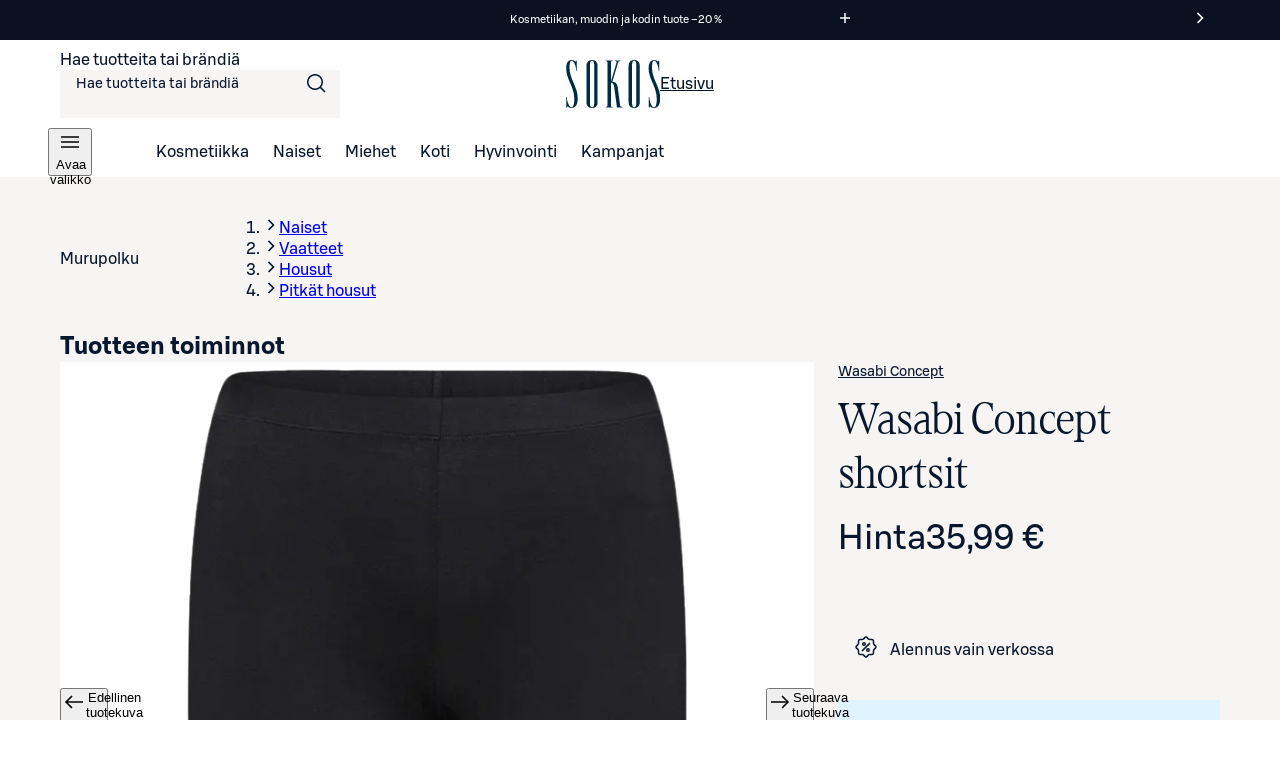

--- FILE ---
content_type: text/html; charset=utf-8
request_url: https://www.sokos.fi/tuote/110886730/wasabi-concept-shortsit-110886730
body_size: 34822
content:
<!DOCTYPE html><html lang="fi"><head><meta charSet="utf-8" data-next-head=""/><meta name="viewport" content="width=device-width" data-next-head=""/><title data-next-head="">Wasabi Concept shortsit | Sokos verkkokauppa</title><meta name="robots" content="all" data-next-head=""/><meta name="description" content="Wasabi Concept shortsit ja laajan valikoiman muita kosmetiikan, pukeutumisen ja kodin tuotteita löydät Sokokselta. Tilaa kätevästi verkkokaupasta tai nouda tavaratalosta." data-next-head=""/><link rel="canonical" href="https://www.sokos.fi/tuote/110886730/wasabi-concept-shortsit-110886730" data-next-head=""/><meta property="og:url" content="https://www.sokos.fi/tuote/110886730/wasabi-concept-shortsit-110886730" data-next-head=""/><meta property="og:title" content="Wasabi Concept shortsit | Sokos verkkokauppa" data-next-head=""/><meta property="og:image" content="https://cdn.s-cloud.fi/v1/w630h630/assets/dam-id/7_BsXgGIKidAGu9kQIxUL6.webp" data-next-head=""/><meta property="og:type" content="website" data-next-head=""/><meta property="og:description" content="Wasabi Concept shortsit ja laajan valikoiman muita kosmetiikan, pukeutumisen ja kodin tuotteita löydät Sokokselta. Tilaa kätevästi verkkokaupasta tai nouda tavaratalosta." data-next-head=""/><link rel="icon" href="/favicons/favicon.ico" data-next-head=""/><link rel="apple-touch-icon-precomposed" href="/favicons/touch-icon.png" data-next-head=""/><meta name="msapplication-TileImage" content="/favicons/tile.png" data-next-head=""/><meta name="msapplication-TileColor" content="#018548" data-next-head=""/><link rel="preload" href="/fonts/sbonus/SBonusUX-Regular.woff2" as="font" type="font/woff2" crossorigin=""/><link rel="preload" href="/fonts/sbonus/SBonusUX-Medium.woff2" as="font" type="font/woff2" crossorigin=""/><link rel="preload" href="/fonts/sbonus/SBonusUX-Bold.woff2" as="font" type="font/woff2" crossorigin=""/><link rel="preload" href="/fonts/sokosDisplay/SokosDisplay-Regular.woff2" as="font" type="font/woff2" crossorigin=""/><link rel="preload" href="/fonts/sokosDisplay/SokosDisplay-Bold.woff2" as="font" type="font/woff2" crossorigin=""/><link rel="preload" href="/fonts/sokosDisplay/SokosDisplay-Italic.woff2" as="font" type="font/woff2" crossorigin=""/><link rel="preload" href="/fonts/sokosDisplay/SokosDisplay-BoldItalic.woff2" as="font" type="font/woff2" crossorigin=""/><link rel="preload" href="/icons/logo.svg" as="image" type="image/svg+xml"/><link rel="preconnect" href="https://images.ctfassets.net/" crossorigin=""/><link rel="preconnect" href="https://cdn.s-cloud.fi/" crossorigin=""/><link rel="preconnect" href="https://api.sokos.fi"/><link rel="preload" as="script" crossorigin="anonymous" integrity="sha384-PMBjS7JXD1R1uiHpU+QuCVc4KxgMdBegmc52UyT+uWQ2+BlptesLtmCBdPXxusIP" href="https://app.usercentrics.eu/browser-ui/3.21.1/loader.js"/><link rel="preload" as="script" crossorigin="anonymous" href="https://app.usercentrics.eu/browser-ui/3.21.1/index.module.js"/><link data-next-font="" rel="preconnect" href="/" crossorigin="anonymous"/><link rel="preload" href="/_next/static/css/317676d1a0081c57.css" as="style"/><link rel="preload" href="/_next/static/css/895689f8bdc018dc.css" as="style"/><link rel="preload" href="/_next/static/css/ba7ccac516cb28aa.css" as="style"/><link rel="preload" href="/_next/static/css/98ded8d8378eb73c.css" as="style"/><link rel="preload" href="/_next/static/css/59afab60ce26d4df.css" as="style"/><link rel="preload" href="/_next/static/css/9e49f0ca0ca84883.css" as="style"/><link rel="preload" href="/_next/static/css/f4005c2902a04210.css" as="style"/><link rel="preload" href="/_next/static/css/8108c3e60af91254.css" as="style"/><link rel="preload" href="/_next/static/css/ea01470cb6198127.css" as="style"/><link rel="preload" href="/_next/static/css/10553aa8402a4e42.css" as="style"/><link rel="preload" as="image" imageSrcSet="https://cdn.s-cloud.fi/v1/w128h128/assets/dam-id/7_BsXgGIKidAGu9kQIxUL6.webp 128w, https://cdn.s-cloud.fi/v1/w150h150/assets/dam-id/7_BsXgGIKidAGu9kQIxUL6.webp 150w, https://cdn.s-cloud.fi/v1/w320h320/assets/dam-id/7_BsXgGIKidAGu9kQIxUL6.webp 320w, https://cdn.s-cloud.fi/v1/w768h768/assets/dam-id/7_BsXgGIKidAGu9kQIxUL6.webp 768w, https://cdn.s-cloud.fi/v1/w1200h1200/assets/dam-id/7_BsXgGIKidAGu9kQIxUL6.webp 1200w, https://cdn.s-cloud.fi/v1/w1920h1920/assets/dam-id/7_BsXgGIKidAGu9kQIxUL6.webp 1920w, https://cdn.s-cloud.fi/v1/w2048h2048/assets/dam-id/7_BsXgGIKidAGu9kQIxUL6.webp 2048w, https://cdn.s-cloud.fi/v1/w3840h3840/assets/dam-id/7_BsXgGIKidAGu9kQIxUL6.webp 3840w" imageSizes="(max-width: 767px) 80vw, (max-width: 1200px) 60vw, 33vw" data-next-head=""/><script id="giosg-script" defer="" type="text/plain" data-usercentrics="Giosg" data-nscript="beforeInteractive">(function (w, t, f) { var s = 'script', o = '_giosg', h = 'https://service.giosg.com', e, n; e = t.createElement(s); e.async = 1; e.src = h+'/live2/'+f; w[o] = w[o] || function () { (w[o]._e = w[o]._e || []).push(arguments); } ; w[o]._c = f; w[o]._h = h; n = t.getElementsByTagName(s)[0]; n.parentNode.insertBefore(e, n); })(window, document, 'a59c62f0-1ab7-11ec-b424-0242ac120021')</script><script type="text/javascript" id="disable-back-cache" data-nscript="beforeInteractive">
                (function () {
                  window.onpageshow = function(event) {
                    if (event.persisted) {
                      window.location.reload();
                    }
                  };
                })();
              </script><link rel="stylesheet" href="/_next/static/css/317676d1a0081c57.css" data-n-g=""/><link rel="stylesheet" href="/_next/static/css/895689f8bdc018dc.css"/><link rel="stylesheet" href="/_next/static/css/ba7ccac516cb28aa.css"/><link rel="stylesheet" href="/_next/static/css/98ded8d8378eb73c.css"/><link rel="stylesheet" href="/_next/static/css/59afab60ce26d4df.css" data-n-p=""/><link rel="stylesheet" href="/_next/static/css/9e49f0ca0ca84883.css" data-n-p=""/><link rel="stylesheet" href="/_next/static/css/f4005c2902a04210.css" data-n-p=""/><link rel="stylesheet" href="/_next/static/css/8108c3e60af91254.css"/><link rel="stylesheet" href="/_next/static/css/ea01470cb6198127.css"/><link rel="stylesheet" href="/_next/static/css/10553aa8402a4e42.css"/><noscript data-n-css=""></noscript><script defer="" noModule="" src="/_next/static/chunks/polyfills-42372ed130431b0a.js"></script><script defer="" src="/_next/static/chunks/4927.15d61738bfa7995c.js"></script><script defer="" src="/_next/static/chunks/6387.2a99493d22ed7b8b.js"></script><script defer="" src="/_next/static/chunks/7532.b312078fb1776c57.js"></script><script defer="" src="/_next/static/chunks/4242.4151d86e5f1c1518.js"></script><script defer="" src="/_next/static/chunks/5035.aab9416cfb0abe69.js"></script><script src="/_next/static/chunks/webpack-3a6ea4c044f8cad7.js" defer=""></script><script src="/_next/static/chunks/framework-c803726035827f6f.js" defer=""></script><script src="/_next/static/chunks/main-d997c88bd6750e80.js" defer=""></script><script src="/_next/static/chunks/pages/_app-248a733c7f5516c4.js" defer=""></script><script src="/_next/static/chunks/4286a96f-3f3b8eeb4730468f.js" defer=""></script><script src="/_next/static/chunks/3035-006c13de839e398d.js" defer=""></script><script src="/_next/static/chunks/853-10ed0b172edb2807.js" defer=""></script><script src="/_next/static/chunks/2786-a519bb031605c3d9.js" defer=""></script><script src="/_next/static/chunks/260-6430a68f9cab94bf.js" defer=""></script><script src="/_next/static/chunks/708-cb6f2cadab45ce42.js" defer=""></script><script src="/_next/static/chunks/4280-0c24e583b1792296.js" defer=""></script><script src="/_next/static/chunks/7466-25052b642a18f5b2.js" defer=""></script><script src="/_next/static/chunks/5450-de73b504ecf7b896.js" defer=""></script><script src="/_next/static/chunks/6067-e3cb72bc1c8f33ed.js" defer=""></script><script src="/_next/static/chunks/5011-404f7eefa449d59a.js" defer=""></script><script src="/_next/static/chunks/pages/products/%5B...params%5D-48ff98b7709a7864.js" defer=""></script><script src="/_next/static/RTUJukRoB28BOim_BU6O2/_buildManifest.js" defer=""></script><script src="/_next/static/RTUJukRoB28BOim_BU6O2/_ssgManifest.js" defer=""></script></head><body><link rel="preload" as="image" href="/icons/logo.svg"/><link rel="preload" as="image" imageSrcSet="https://cdn.s-cloud.fi/v1/w128h128/assets/dam-id/7_BsXgGIKidAGu9kQIxUL6.webp 128w, https://cdn.s-cloud.fi/v1/w150h150/assets/dam-id/7_BsXgGIKidAGu9kQIxUL6.webp 150w, https://cdn.s-cloud.fi/v1/w320h320/assets/dam-id/7_BsXgGIKidAGu9kQIxUL6.webp 320w, https://cdn.s-cloud.fi/v1/w768h768/assets/dam-id/7_BsXgGIKidAGu9kQIxUL6.webp 768w, https://cdn.s-cloud.fi/v1/w1200h1200/assets/dam-id/7_BsXgGIKidAGu9kQIxUL6.webp 1200w, https://cdn.s-cloud.fi/v1/w1920h1920/assets/dam-id/7_BsXgGIKidAGu9kQIxUL6.webp 1920w, https://cdn.s-cloud.fi/v1/w2048h2048/assets/dam-id/7_BsXgGIKidAGu9kQIxUL6.webp 2048w, https://cdn.s-cloud.fi/v1/w3840h3840/assets/dam-id/7_BsXgGIKidAGu9kQIxUL6.webp 3840w" imageSizes="(max-width: 767px) 80vw, (max-width: 1200px) 60vw, 33vw"/><div id="__next"><div data-theme="sokos"><div class="LoadingWrapper_container__QiAna"><div aria-busy="false" class="LoadingWrapper_content__71gPG LoadingWrapper_fullPage__q1gAT" data-testid="loading-wrapper-content"><div class="layout_background__m_SSc" data-testid="layout-background"><header data-testid="sokos-main-header" class="Header_header__Q8rE_ Header_visible__apJF5"><div class="SkipLink_skipLink__bPCtk Header_skipToMainLink__WeDh3"><a class="lmDYdu humqDS dStaFB hDuIcA dsiSgT jEaVcv eZlVZc gKvCqE jbNkGg fXZpbv gnuVSH kBTQcH cerVTu egagWk brXWGL kWaomU jBllvQ iwIano eoeOEa eykkQy jbWIzK bkprhX bROWyg gVXJpk jgCUQz bqvBOu lgQBRJ kVvJSQ ihZfmo eMnfAM bifBhr fLHVBn fOsFRE jJBFyI dKkbFD cRtAGk fRfXFy izqHue hzgrDW cziVnq jscvvW hnsbjG iMfhuK vqyOT" href="/products/110886730/wasabi-concept-shortsit-110886730#main-content">Siirry suoraan sisältöön</a></div><div class="LayoutBlockWrapper_container__qoZjV LayoutBlockWrapper_paddingOnBiggerScreens__gv1r3 SiteRibbon_container__5rhSJ SiteRibbon_themeDarkBlue__ZeGqU"><div id="site-banner-label" style="border:0;clip:rect(0 0 0 0);clip-path:inset(50%);height:1px;margin:-1px;overflow:hidden;padding:0;position:absolute;width:1px;white-space:nowrap">Markkinointiviestejä</div><section class="SiteRibbon_content__R7lCL" aria-labelledby="site-banner-label"><div class="SiteRibbon_messagesContainer__gQS1g" aria-roledescription="carousel"><button class="SiteRibbon_ribbonButton__lBPJh" type="button" aria-controls="site-ribbon-carousel-track"></button><div class="SiteRibbon_carousel__b_yst"><div class="SiteRibbon_carouselTrack__8rRv4" id="site-ribbon-carousel-track"><article class="SiteRibbon_carouselItem__Dk_Hy SiteRibbon_textStyle__Oblyy SiteRibbon_active__xNrgH SiteRibbon_withModal__x9QAi" aria-roledescription="slide"><div class="RichTextRenderer_wrapper__wVCPj"><p>Kosmetiikan, muodin ja kodin tuote –20 %</p></div><button class="SiteRibbon_ribbonButton__lBPJh" type="button" aria-haspopup="dialog" aria-expanded="false"><span class="sds-Icon-wrapper"><svg fill="none" xmlns="http://www.w3.org/2000/svg" viewBox="0 0 16 16" height="16" width="16" aria-hidden="true"><path d="M8.75 3h-1.5v4.25H3v1.5h4.25V13h1.5V8.75H13v-1.5H8.75z" fill="currentColor" fill-rule="evenodd"></path></svg></span><div style="border:0;clip:rect(0 0 0 0);clip-path:inset(50%);height:1px;margin:-1px;overflow:hidden;padding:0;position:absolute;width:1px;white-space:nowrap">Lue ehdot<!-- -->Lue ehdot edusta</div></button></article><article class="SiteRibbon_carouselItem__Dk_Hy SiteRibbon_textStyle__Oblyy SiteRibbon_withModal__x9QAi" aria-roledescription="slide" inert=""><div class="RichTextRenderer_wrapper__wVCPj"><p>Kuukauden S-Etutuotteet –20 %</p></div><button class="SiteRibbon_ribbonButton__lBPJh" type="button" aria-haspopup="dialog" aria-expanded="false" disabled=""><span class="sds-Icon-wrapper"><svg fill="none" xmlns="http://www.w3.org/2000/svg" viewBox="0 0 16 16" height="16" width="16" aria-hidden="true"><path d="M8.75 3h-1.5v4.25H3v1.5h4.25V13h1.5V8.75H13v-1.5H8.75z" fill="currentColor" fill-rule="evenodd"></path></svg></span><div style="border:0;clip:rect(0 0 0 0);clip-path:inset(50%);height:1px;margin:-1px;overflow:hidden;padding:0;position:absolute;width:1px;white-space:nowrap">Lue ehdot<!-- -->Osta S‑Etutuotteita kirjautuneille asiakkaille</div></button></article><article class="SiteRibbon_carouselItem__Dk_Hy SiteRibbon_textStyle__Oblyy SiteRibbon_previous__ZCaMu SiteRibbon_withModal__x9QAi" aria-roledescription="slide" inert=""><div class="RichTextRenderer_wrapper__wVCPj"><p>Tilaa verkosta, nouda myymälöistä – ilmaiseksi!</p></div><button class="SiteRibbon_ribbonButton__lBPJh" type="button" aria-haspopup="dialog" aria-expanded="false" disabled=""><span class="sds-Icon-wrapper"><svg fill="none" xmlns="http://www.w3.org/2000/svg" viewBox="0 0 16 16" height="16" width="16" aria-hidden="true"><path d="M8.75 3h-1.5v4.25H3v1.5h4.25V13h1.5V8.75H13v-1.5H8.75z" fill="currentColor" fill-rule="evenodd"></path></svg></span><div style="border:0;clip:rect(0 0 0 0);clip-path:inset(50%);height:1px;margin:-1px;overflow:hidden;padding:0;position:absolute;width:1px;white-space:nowrap">Lue ehdot</div></button></article></div></div><button class="SiteRibbon_ribbonButton__lBPJh" type="button" aria-controls="site-ribbon-carousel-track"><span class="sds-Icon-wrapper"><svg fill="none" xmlns="http://www.w3.org/2000/svg" viewBox="0 0 16 16" height="16" width="16" aria-hidden="true"><path fill-rule="evenodd" d="M9.44 8 4.97 3.53l1.06-1.06L11.56 8l-5.53 5.53-1.06-1.06z" fill="currentColor"></path></svg></span><div style="border:0;clip:rect(0 0 0 0);clip-path:inset(50%);height:1px;margin:-1px;overflow:hidden;padding:0;position:absolute;width:1px;white-space:nowrap">Seuraava viesti</div></button></div></section></div><div class="LayoutBlockWrapper_container__qoZjV LayoutBlockWrapper_removeTheme__GudyV"><div class="Header_container__4PH5H Header_desktopHeader__uPokN"><div class="Header_topBar__Cts6j"><div class="Header_topBarLeft__ejO2J"><div class="SearchInput_container__Ov4Ts" data-test-id="header-search-container" data-is-open="false"><form role="search" data-testid="desktop-search-form" class="SearchInput_searchForm__Jj_GS" autoComplete="on"><span class="sds-Icon-wrapper SearchInput_searchIcon__aMpEl"><svg fill="none" xmlns="http://www.w3.org/2000/svg" viewBox="0 0 24 24" height="24" width="24" aria-hidden="true"><path fill-rule="evenodd" d="M16.102 16.162a8 8 0 1 1 1.06-1.06l4.368 4.368-1.06 1.06zM17.5 10a6.5 6.5 0 1 1-13 0 6.5 6.5 0 0 1 13 0" fill="currentColor"></path></svg></span><span class="hrfAMI dWTPlI jYOntY bXKmQE jtDyud bCCWsV"><label for="desktop-search">Hae tuotteita tai brändiä</label></span><input class="SearchInput_input__sfp6G dDUgbl KQAtz bLJQeN dIJLKK cssYJL hLZGJr fjBGAB cdObhN kNaHJv bpmvcj AMJxh cpxVBx rBeOd VnuJh cRHmuZ iEygBN fuFKtz jyUnUV ieEeQy igGSze biVeDO gWxFRc jmpEIe hbdKcI iKCjog kHbNSd fliqSy bucTPi hZwOVU jtcqFJ jDNFry hbkahC czJuzF cWOVbC eoYMbT jHblWw hUwMZx lbKwCA ijNMuD kLfEko qRzzf llpRim fvKdZK gCkoLa beerBw jzDavz jvVfgs" inputMode="search" maxLength="250" data-testid="desktop-search-input" enterKeyHint="go" autoComplete="off" role="combobox" aria-expanded="false" aria-controls="quick-search-results" aria-haspopup="false" id="desktop-search" name="main-search" value=""/></form></div></div><a class="SmartLink_smartLink__K_q8q Header_sokosLogoLink__d72cV" data-testid="header-logo-link-desktop" href="/"><img src="/icons/logo.svg" alt="Sokos logo"/><span class="hrfAMI dWTPlI jYOntY bXKmQE jtDyud bCCWsV">Etusivu</span></a><div class="Header_topBarRight__hhOGU"></div></div><nav class="Header_bottomBar__lXAQB"><button class="IconButton_container__tUedT Header_hamburgerBtn__m0mPV humqDS bccnaB cbFmya dsiSgT iivLdK eZlVZc gKvCqE jyIwOD fXZpbv gnuVSH kBTQcH cerVTu egagWk brXWGL kWaomU jBllvQ dWXvky gbuWIa eykkQy jbWIzK bkprhX bROWyg gVXJpk jgCUQz bqvBOu lgQBRJ kVvJSQ ihZfmo eMnfAM bifBhr fLHVBn fOsFRE jJBFyI dKkbFD cRtAGk fRfXFy izqHue hzgrDW cziVnq jscvvW hnsbjG iMfhuK vqyOT" type="button" data-testid="navigation-drawer-button-desktop" aria-haspopup="true"><span class="hfgeQM kMSRHk hPemmX YECzk hbvpSN ixQRAk NWeSI edbchV iBghOp Godrc bxoqaQ button-icon" aria-hidden="true"><span class="sds-Icon-wrapper"><svg fill="none" xmlns="http://www.w3.org/2000/svg" viewBox="0 0 24 24" height="24" width="24"><path d="M21 7.75H3v-1.5h18zm0 5H3v-1.5h18zm-18 5h18v-1.5H3z" fill="currentColor" fill-rule="evenodd"></path></svg></span></span><span class="hrfAMI dWTPlI jYOntY bXKmQE jtDyud bCCWsV">Avaa valikko</span></button><ul role="list"><li><a class="SmartLink_smartLink__K_q8q" data-testid="header-kosmetiikka-link" href="/kategoria/kosmetiikka">Kosmetiikka</a></li><li><a class="SmartLink_smartLink__K_q8q" data-testid="header-naiset-link" href="/kategoria/muoti">Naiset</a></li><li><a class="SmartLink_smartLink__K_q8q" data-testid="header-miehet-link" href="/kategoria/miehet">Miehet</a></li><li><a class="SmartLink_smartLink__K_q8q" data-testid="header-koti-link" href="/kategoria/koti">Koti</a></li><li><a class="SmartLink_smartLink__K_q8q" data-testid="header-hyvinvointi-link" href="/kategoria/hyvinvointi">Hyvinvointi</a></li><li><a class="SmartLink_smartLink__K_q8q" data-testid="header-kampanjat-link" href="/kategoria/kampanjat">Kampanjat</a></li></ul></nav></div><div class="Header_container__4PH5H Header_mobileHeader__QxFIl" data-testid="mobile-header" inert=""><div class="Header_topBar__Cts6j"><div class="Header_topBarLeft__ejO2J"><button class="IconButton_container__tUedT Header_hamburgerBtn__m0mPV humqDS bccnaB cbFmya dsiSgT iivLdK eZlVZc gKvCqE jyIwOD fXZpbv gnuVSH kBTQcH cerVTu egagWk brXWGL kWaomU jBllvQ dWXvky gbuWIa eykkQy jbWIzK bkprhX bROWyg gVXJpk jgCUQz bqvBOu lgQBRJ kVvJSQ ihZfmo eMnfAM bifBhr fLHVBn fOsFRE jJBFyI dKkbFD cRtAGk fRfXFy izqHue hzgrDW cziVnq jscvvW hnsbjG iMfhuK vqyOT" type="button" data-testid="navigation-drawer-button-mobile" aria-haspopup="true"><span class="hfgeQM kMSRHk hPemmX YECzk hbvpSN ixQRAk NWeSI edbchV iBghOp Godrc bxoqaQ button-icon" aria-hidden="true"><span class="sds-Icon-wrapper"><svg fill="none" xmlns="http://www.w3.org/2000/svg" viewBox="0 0 24 24" height="24" width="24"><path d="M21 7.75H3v-1.5h18zm0 5H3v-1.5h18zm-18 5h18v-1.5H3z" fill="currentColor" fill-rule="evenodd"></path></svg></span></span><span class="hrfAMI dWTPlI jYOntY bXKmQE jtDyud bCCWsV">Avaa valikko</span></button></div><a class="SmartLink_smartLink__K_q8q Header_sokosLogoLink__d72cV" data-testid="header-logo-link-mobile" href="/"><img src="/icons/logo.svg" alt="Sokos logo"/><span class="hrfAMI dWTPlI jYOntY bXKmQE jtDyud bCCWsV">Etusivu</span></a><div class="Header_topBarRight__hhOGU"></div></div><div class="Header_bottomBar__lXAQB"></div></div></div></header><div id="root-content" class="LoadingWrapper_container__QiAna"><div aria-busy="false" class="LoadingWrapper_content__71gPG LoadingWrapper_layout__Ql6o6" data-testid="loading-wrapper-content"><main class="layout_contentContainer__Dwy4h" id="main-content"><span class="hrfAMI dWTPlI jYOntY bXKmQE jtDyud bCCWsV"><div id="main-content-anchor" class="SkipLink_skipAnchor__8YISh"> </div></span><div itemType="https://schema.org/Product" itemScope=""><meta itemProp="name" content="Wasabi Concept shortsit"/><link itemProp="image" href="https://cdn.s-cloud.fi/v1/w1200h1200/assets/dam-id/7_BsXgGIKidAGu9kQIxUL6.jpg"/><link itemProp="image" href="https://cdn.s-cloud.fi/v1/w1200h1200/assets/dam-id/48ShH-9HK59Bb_553Ot3jq.jpg"/><meta itemProp="description" content="Wasabi Concept shortsit"/><div itemProp="offers" itemType="https://schema.org/Offer" itemScope=""><link itemProp="url" href="https://www.sokos.fi/tuote/110886730/wasabi-concept-shortsit-110886730"/><meta itemProp="availability" content="https://schema.org/InStock"/><meta itemProp="priceCurrency" content="EUR"/><meta itemProp="price" content="35.99"/><div itemProp="shippingDetails" itemType="https://schema.org/OfferShippingDetails" itemScope=""><div itemProp="shippingRate" itemType="https://schema.org/MonetaryAmount" itemScope=""><meta itemProp="value" content="4.95"/><meta itemProp="currency" content="EUR"/></div><div itemProp="shippingDestination" itemType="https://schema.org/DefinedRegion" itemScope=""><meta itemProp="addressCountry" content="FI"/></div><div itemProp="deliveryTime" itemType="https://schema.org/ShippingDeliveryTime" itemScope=""><div itemProp="handlingTime" itemType="https://schema.org/QuantitativeValue" itemScope=""><meta itemProp="minValue" content="1"/><meta itemProp="maxValue" content="5"/><meta itemProp="unitCode" content="DAY"/></div><div itemProp="transitTime" itemType="https://schema.org/QuantitativeValue" itemScope=""><meta itemProp="minValue" content="1"/><meta itemProp="maxValue" content="2"/><meta itemProp="unitCode" content="DAY"/></div></div></div><div itemProp="hasMerchantReturnPolicy" itemType="https://schema.org/MerchantReturnPolicy" itemScope=""><meta itemProp="applicableCountry" content="FI"/><meta itemProp="returnPolicyCategory" content="https://schema.org/MerchantReturnFiniteReturnWindow"/><meta itemProp="merchantReturnDays" content="30"/><meta itemProp="returnMethod" content="https://schema.org/ReturnByMail"/><meta itemProp="returnFees" content="https://schema.org/FreeReturn"/></div></div><meta itemProp="sku"/></div><div class="LayoutBlockWrapper_container__qoZjV ProductPage_container__4xoXq"><div class="LoadingWrapper_container__QiAna"><div aria-busy="false" class="LoadingWrapper_content__71gPG LoadingWrapper_layout__Ql6o6" data-testid="loading-wrapper-content"><div aria-hidden="true" class="CustomNotification_container__Nnsz5 CustomNotification_info__IKbwO CustomNotification_horizontal__6iLb3 CustomNotification_center__MJ5Ax WishlistNotification_container__6o9FR WishlistNotification_withHeaderNotification__YY9Gn"><div class="CustomNotification_icon__2IYmh CustomNotification_info__IKbwO"><span class="sds-Icon-wrapper"><svg fill="none" xmlns="http://www.w3.org/2000/svg" viewBox="0 0 24 24" height="24" width="24" aria-hidden="true" data-testid="custom-notification-icon"><path d="M11.71 5.25c1.362-1.354 3.118-1.942 4.984-1.942h1.379V2h-1.386c-2.215 0-4.297.727-5.903 2.327-1.607 1.6-2.34 3.666-2.34 5.909v3.371q.003.196-.028.387c-.04.237-.152.455-.32.625a1.3 1.3 0 0 1-.47.286 2.4 2.4 0 0 1-.442.102c-.367.053-1.255.075-1.255.075v4.042h1.204c1.534 0 2.945-.464 4-1.513s1.517-2.388 1.517-3.834v-3.541a3.98 3.98 0 0 1 1.154-2.908 4.03 4.03 0 0 1 2.906-1.153h.187V7.73a3.7 3.7 0 0 0-.96.166 2.36 2.36 0 0 0-1.679 2.34v3.531c0 1.891-.607 3.63-1.974 4.99-1.366 1.359-3.12 1.941-4.983 1.941H5.92V22h1.387c2.215 0 4.297-.727 5.903-2.327 1.607-1.6 2.34-3.666 2.34-5.912v-3.349q-.002-.195.03-.387a1.14 1.14 0 0 1 .319-.625c.137-.128.299-.226.476-.287q.216-.07.442-.1c.365-.056 1.255-.075 1.255-.075V4.892h-1.206c-1.534 0-2.944.464-3.998 1.513s-1.519 2.388-1.519 3.83v3.531a3.98 3.98 0 0 1-1.152 2.911 4.02 4.02 0 0 1-2.913 1.151h-.19V16.24q.492-.025.963-.165c.367-.096.704-.283.98-.543a2.4 2.4 0 0 0 .695-1.766v-3.53c0-1.891.606-3.63 1.974-4.99" fill="currentColor" fill-rule="evenodd"></path></svg></span></div><div class="CustomNotification_content__m27Lp" data-testid="custom-notification-content"><div data-testid="custom-notification-children"><p> Kirjautuneena voit kerätä omat suosikkisi talteen</p><div class="LoadingWrapper_container__QiAna"><div aria-busy="false" class="LoadingWrapper_content__71gPG LoadingWrapper_containOverlay__AZr3n" data-testid="loading-wrapper-content"><a class="SmartLink_smartLink__K_q8q WishlistNotification_wishlistNotificationLink__7lBOw" data-testid="wishlist-notification-link" href="/products/110886730/wasabi-concept-shortsit-110886730#">Kirjaudu</a></div></div></div></div><div class="CustomNotification_buttonContainer__5rdMr"><button class="CustomNotification_closeButton__dYdvo humqDS bccnaB dhVfei dsiSgT iivLdK eZlVZc gKvCqE OoxMC fXZpbv gnuVSH kBTQcH cerVTu egagWk brXWGL kWaomU jBllvQ JZNnv qpAQj eykkQy jbWIzK bkprhX bROWyg gVXJpk jgCUQz bqvBOu lgQBRJ kVvJSQ ihZfmo eMnfAM bifBhr fLHVBn fOsFRE jJBFyI dKkbFD cRtAGk fRfXFy izqHue hzgrDW cziVnq jscvvW hnsbjG iMfhuK vqyOT" data-testid="custom-notification-close-btn"><span class="sds-Icon-wrapper hfgeQM kMSRHk hPemmX kXxYvd hbvpSN ixQRAk NWeSI edbchV iBghOp Godrc bxoqaQ button-icon"><svg fill="none" xmlns="http://www.w3.org/2000/svg" viewBox="0 0 24 24" height="24" width="24"><path d="m12 13.06-6.47 6.47-1.06-1.06L10.94 12 4.47 5.53l1.06-1.06L12 10.94l6.47-6.47 1.06 1.06L13.06 12l6.47 6.47-1.06 1.06z" fill="currentColor" fill-rule="evenodd"></path></svg></span><span class="hrfAMI dWTPlI jYOntY bXKmQE jtDyud bCCWsV">Sulje ilmoitus</span></button></div></div><nav class="ProductBreadcrumbs_container__lKa5Q" aria-labelledby="product-breadcrumbs-label"><span class="hrfAMI dWTPlI jYOntY bXKmQE jtDyud bCCWsV" id="product-breadcrumbs-label">Murupolku</span><div class="ProductBreadcrumbs_backContainer__vjbBD"></div><div class="LayoutBlockWrapper_container__qoZjV LayoutBlockWrapper_noPadding__se9k6 PageBreadcrumbs_container__i2e7v"><ol class="PageBreadcrumbs_mobile__QVkI4 jaioUT krXxSs jOhYEo fcTGgr"><li class="dsiSgT jaioUT KfTuN kfgXUG AMJxh cpxVBx rBeOd cRHmuZ VnuJh iEygBN"><span class="sds-Icon-wrapper jJXfFZ iqwDKT iBghOp Godrc cEagbj edEJWx hbvpSN kKZBAw qFUFB hDRwax"><svg fill="none" xmlns="http://www.w3.org/2000/svg" viewBox="0 0 16 16" height="16" width="16" aria-hidden="true"><path fill-rule="evenodd" d="M9.44 8 4.97 3.53l1.06-1.06L11.56 8l-5.53 5.53-1.06-1.06z" fill="currentColor"></path></svg></span><a class="fXZpbv gnuVSH cEagbj cEagbj dJmcbh lmDYdu clvpcx eXLCCE chfaMw eFhLPk gWBMEI bifcPB jcBzjx kdnKPA ebYIyA jtSwqc" data-testid="breadcrumb-mobile-item-0" href="/kategoria/muoti">Naiset</a></li><li class="PageBreadcrumbs_ellipsedButton__AwT2Z dsiSgT jaioUT KfTuN kfgXUG AMJxh cpxVBx rBeOd cRHmuZ VnuJh iEygBN"><span class="sds-Icon-wrapper jJXfFZ iqwDKT iBghOp Godrc cEagbj edEJWx hbvpSN kKZBAw qFUFB hDRwax"><svg fill="none" xmlns="http://www.w3.org/2000/svg" viewBox="0 0 16 16" height="16" width="16" aria-hidden="true"><path fill-rule="evenodd" d="M9.44 8 4.97 3.53l1.06-1.06L11.56 8l-5.53 5.53-1.06-1.06z" fill="currentColor"></path></svg></span><button class="jpnXQS ksLzQe bGwTuZ fpkuZi gvFvrP fkLPwX hpMtZo kfOMbg bGAjgO humqDS bccnaB dhVfei dsiSgT iivLdK eZlVZc gKvCqE jyIwOD fXZpbv gnuVSH kBTQcH cerVTu egagWk brXWGL kWaomU jBllvQ dWXvky gbuWIa eykkQy jbWIzK bkprhX bROWyg gVXJpk jgCUQz bqvBOu lgQBRJ kVvJSQ ihZfmo eMnfAM bifBhr fLHVBn fOsFRE jJBFyI dKkbFD cRtAGk fRfXFy izqHue hzgrDW cziVnq jscvvW hnsbjG iMfhuK vqyOT">…</button></li><li class="dsiSgT jaioUT KfTuN kfgXUG AMJxh cpxVBx rBeOd cRHmuZ VnuJh iEygBN"><span class="sds-Icon-wrapper jJXfFZ iqwDKT iBghOp Godrc cEagbj edEJWx hbvpSN kKZBAw qFUFB hDRwax"><svg fill="none" xmlns="http://www.w3.org/2000/svg" viewBox="0 0 16 16" height="16" width="16" aria-hidden="true"><path fill-rule="evenodd" d="M9.44 8 4.97 3.53l1.06-1.06L11.56 8l-5.53 5.53-1.06-1.06z" fill="currentColor"></path></svg></span><a class="fXZpbv gnuVSH cEagbj cEagbj dJmcbh lmDYdu clvpcx eXLCCE chfaMw eFhLPk gWBMEI bifcPB jcBzjx kdnKPA ebYIyA jtSwqc" data-testid="breadcrumb-mobile-item-3" href="/kategoria/muoti/vaatteet/housut/pitkat-housut">Pitkät housut</a></li></ol><ol class="PageBreadcrumbs_desktop__qjJNJ jaioUT krXxSs jOhYEo fcTGgr"><li class="dsiSgT jaioUT KfTuN kfgXUG AMJxh cpxVBx rBeOd cRHmuZ VnuJh iEygBN"><span class="sds-Icon-wrapper jJXfFZ iqwDKT iBghOp Godrc cEagbj edEJWx hbvpSN kKZBAw qFUFB hDRwax"><svg fill="none" xmlns="http://www.w3.org/2000/svg" viewBox="0 0 16 16" height="16" width="16" aria-hidden="true"><path fill-rule="evenodd" d="M9.44 8 4.97 3.53l1.06-1.06L11.56 8l-5.53 5.53-1.06-1.06z" fill="currentColor"></path></svg></span><a class="fXZpbv gnuVSH cEagbj cEagbj dJmcbh lmDYdu clvpcx eXLCCE chfaMw eFhLPk gWBMEI bifcPB jcBzjx kdnKPA ebYIyA jtSwqc" data-testid="breadcrumb-item-0" href="/kategoria/muoti">Naiset</a></li><li class="dsiSgT jaioUT KfTuN kfgXUG AMJxh cpxVBx rBeOd cRHmuZ VnuJh iEygBN"><span class="sds-Icon-wrapper jJXfFZ iqwDKT iBghOp Godrc cEagbj edEJWx hbvpSN kKZBAw qFUFB hDRwax"><svg fill="none" xmlns="http://www.w3.org/2000/svg" viewBox="0 0 16 16" height="16" width="16" aria-hidden="true"><path fill-rule="evenodd" d="M9.44 8 4.97 3.53l1.06-1.06L11.56 8l-5.53 5.53-1.06-1.06z" fill="currentColor"></path></svg></span><a class="fXZpbv gnuVSH cEagbj cEagbj dJmcbh lmDYdu clvpcx eXLCCE chfaMw eFhLPk gWBMEI bifcPB jcBzjx kdnKPA ebYIyA jtSwqc" data-testid="breadcrumb-item-1" href="/kategoria/muoti/vaatteet">Vaatteet</a></li><li class="dsiSgT jaioUT KfTuN kfgXUG AMJxh cpxVBx rBeOd cRHmuZ VnuJh iEygBN"><span class="sds-Icon-wrapper jJXfFZ iqwDKT iBghOp Godrc cEagbj edEJWx hbvpSN kKZBAw qFUFB hDRwax"><svg fill="none" xmlns="http://www.w3.org/2000/svg" viewBox="0 0 16 16" height="16" width="16" aria-hidden="true"><path fill-rule="evenodd" d="M9.44 8 4.97 3.53l1.06-1.06L11.56 8l-5.53 5.53-1.06-1.06z" fill="currentColor"></path></svg></span><a class="fXZpbv gnuVSH cEagbj cEagbj dJmcbh lmDYdu clvpcx eXLCCE chfaMw eFhLPk gWBMEI bifcPB jcBzjx kdnKPA ebYIyA jtSwqc" data-testid="breadcrumb-item-2" href="/kategoria/muoti/vaatteet/housut">Housut</a></li><li class="dsiSgT jaioUT KfTuN kfgXUG AMJxh cpxVBx rBeOd cRHmuZ VnuJh iEygBN"><span class="sds-Icon-wrapper jJXfFZ iqwDKT iBghOp Godrc cEagbj edEJWx hbvpSN kKZBAw qFUFB hDRwax"><svg fill="none" xmlns="http://www.w3.org/2000/svg" viewBox="0 0 16 16" height="16" width="16" aria-hidden="true"><path fill-rule="evenodd" d="M9.44 8 4.97 3.53l1.06-1.06L11.56 8l-5.53 5.53-1.06-1.06z" fill="currentColor"></path></svg></span><a class="fXZpbv gnuVSH cEagbj cEagbj dJmcbh lmDYdu clvpcx eXLCCE chfaMw eFhLPk gWBMEI bifcPB jcBzjx kdnKPA ebYIyA jtSwqc" data-testid="breadcrumb-item-3" href="/kategoria/muoti/vaatteet/housut/pitkat-housut">Pitkät housut</a></li></ol></div></nav><div class="ProductPage_pdpGrid__U3Z5M"><div class="ProductPage_images__3CocE"><div class="ImageCarousel_container__PzdPb ImageCarousel_hasMultipleImages__dlhP_"><div class="SkipLink_skipLink__bPCtk ImageCarousel_skipLink__fa1_G"><a class="lmDYdu humqDS dStaFB hDuIcA dsiSgT jEaVcv eZlVZc gKvCqE jbNkGg fXZpbv gnuVSH kBTQcH cerVTu egagWk brXWGL kWaomU jBllvQ iwIano eoeOEa eykkQy jbWIzK bkprhX bROWyg gVXJpk jgCUQz bqvBOu lgQBRJ kVvJSQ ihZfmo eMnfAM bifBhr fLHVBn fOsFRE jJBFyI dKkbFD cRtAGk fRfXFy izqHue hzgrDW cziVnq jscvvW hnsbjG iMfhuK vqyOT" href="/products/110886730/wasabi-concept-shortsit-110886730#end-of-product-images-list">Ohita tuotekuvaluettelo</a></div><div class="ImageCarousel_carousel__Hb2Ac"><ul class="ImageCarousel_carouselContainer__cEx9C" role="list"><li class="ImageCarousel_mainImageContainer__PRCOb"><div class="ImageCarousel_mainImageBackground__UVng_" role="tabpanel" id="image-carousel-panel-0" aria-labelledby="image-carousel-tab-0"><div class="ImageCarousel_mainImageBorder__MQ9cF"><button type="button" class="ImageCarousel_imageButton___zZvz"><span class="hrfAMI dWTPlI jYOntY bXKmQE jtDyud bCCWsV">Avaa tuotekuva suurennettuna</span><img alt="Wasabi Concept shortsit" decoding="async" data-nimg="fill" style="position:absolute;height:100%;width:100%;left:0;top:0;right:0;bottom:0;color:transparent" sizes="(max-width: 767px) 80vw, (max-width: 1200px) 60vw, 33vw" srcSet="https://cdn.s-cloud.fi/v1/w128h128/assets/dam-id/7_BsXgGIKidAGu9kQIxUL6.webp 128w, https://cdn.s-cloud.fi/v1/w150h150/assets/dam-id/7_BsXgGIKidAGu9kQIxUL6.webp 150w, https://cdn.s-cloud.fi/v1/w320h320/assets/dam-id/7_BsXgGIKidAGu9kQIxUL6.webp 320w, https://cdn.s-cloud.fi/v1/w768h768/assets/dam-id/7_BsXgGIKidAGu9kQIxUL6.webp 768w, https://cdn.s-cloud.fi/v1/w1200h1200/assets/dam-id/7_BsXgGIKidAGu9kQIxUL6.webp 1200w, https://cdn.s-cloud.fi/v1/w1920h1920/assets/dam-id/7_BsXgGIKidAGu9kQIxUL6.webp 1920w, https://cdn.s-cloud.fi/v1/w2048h2048/assets/dam-id/7_BsXgGIKidAGu9kQIxUL6.webp 2048w, https://cdn.s-cloud.fi/v1/w3840h3840/assets/dam-id/7_BsXgGIKidAGu9kQIxUL6.webp 3840w" src="7_BsXgGIKidAGu9kQIxUL6"/></button></div></div></li><li class="ImageCarousel_mainImageContainer__PRCOb"><div class="ImageCarousel_mainImageBackground__UVng_" role="tabpanel" id="image-carousel-panel-1" aria-labelledby="image-carousel-tab-1" inert=""><div class="ImageCarousel_mainImageBorder__MQ9cF"><button type="button" class="ImageCarousel_imageButton___zZvz"><span class="hrfAMI dWTPlI jYOntY bXKmQE jtDyud bCCWsV">Avaa tuotekuva suurennettuna</span><img alt="Wasabi Concept shortsit" loading="lazy" decoding="async" data-nimg="fill" style="position:absolute;height:100%;width:100%;left:0;top:0;right:0;bottom:0;color:transparent" sizes="(max-width: 767px) 80vw, (max-width: 1200px) 60vw, 33vw" srcSet="https://cdn.s-cloud.fi/v1/w128h128/assets/dam-id/48ShH-9HK59Bb_553Ot3jq.webp 128w, https://cdn.s-cloud.fi/v1/w150h150/assets/dam-id/48ShH-9HK59Bb_553Ot3jq.webp 150w, https://cdn.s-cloud.fi/v1/w320h320/assets/dam-id/48ShH-9HK59Bb_553Ot3jq.webp 320w, https://cdn.s-cloud.fi/v1/w768h768/assets/dam-id/48ShH-9HK59Bb_553Ot3jq.webp 768w, https://cdn.s-cloud.fi/v1/w1200h1200/assets/dam-id/48ShH-9HK59Bb_553Ot3jq.webp 1200w, https://cdn.s-cloud.fi/v1/w1920h1920/assets/dam-id/48ShH-9HK59Bb_553Ot3jq.webp 1920w, https://cdn.s-cloud.fi/v1/w2048h2048/assets/dam-id/48ShH-9HK59Bb_553Ot3jq.webp 2048w, https://cdn.s-cloud.fi/v1/w3840h3840/assets/dam-id/48ShH-9HK59Bb_553Ot3jq.webp 3840w" src="48ShH-9HK59Bb_553Ot3jq"/></button></div></div></li></ul></div><button class="IconButton_container__tUedT ImageCarousel_prevButton__rQLdd humqDS dStaFB cbFmya dsiSgT jEaVcv eZlVZc gKvCqE jbNkGg fXZpbv gnuVSH kBTQcH cerVTu egagWk brXWGL kWaomU jBllvQ iwIano eoeOEa eykkQy jbWIzK bkprhX bROWyg gVXJpk jgCUQz bqvBOu lgQBRJ kVvJSQ ihZfmo eMnfAM bifBhr fLHVBn fOsFRE jJBFyI dKkbFD cRtAGk fRfXFy izqHue hzgrDW cziVnq jscvvW hnsbjG iMfhuK vqyOT" tabindex="-1"><span class="hfgeQM kMSRHk hPemmX hKudhG hbvpSN ixQRAk NWeSI edbchV iBghOp Godrc bxoqaQ button-icon" aria-hidden="true"><span class="sds-Icon-wrapper"><svg fill="none" xmlns="http://www.w3.org/2000/svg" viewBox="0 0 24 24" height="24" width="24"><path d="M5.812 11.25h15.19v1.5H5.811l4.72 4.72-1.061 1.06L2.94 12l6.53-6.53 1.06 1.06z" fill="currentColor" fill-rule="evenodd"></path></svg></span></span><span class="hrfAMI dWTPlI jYOntY bXKmQE jtDyud bCCWsV">Edellinen tuotekuva</span></button><button class="IconButton_container__tUedT ImageCarousel_nextButton__WJ0Kp humqDS dStaFB cbFmya dsiSgT jEaVcv eZlVZc gKvCqE jbNkGg fXZpbv gnuVSH kBTQcH cerVTu egagWk brXWGL kWaomU jBllvQ iwIano eoeOEa eykkQy jbWIzK bkprhX bROWyg gVXJpk jgCUQz bqvBOu lgQBRJ kVvJSQ ihZfmo eMnfAM bifBhr fLHVBn fOsFRE jJBFyI dKkbFD cRtAGk fRfXFy izqHue hzgrDW cziVnq jscvvW hnsbjG iMfhuK vqyOT" tabindex="-1"><span class="hfgeQM kMSRHk hPemmX hKudhG hbvpSN ixQRAk NWeSI edbchV iBghOp Godrc bxoqaQ button-icon" aria-hidden="true"><span class="sds-Icon-wrapper"><svg fill="none" xmlns="http://www.w3.org/2000/svg" viewBox="0 0 24 24" height="24" width="24"><path d="M18.19 12.75H3v-1.5h15.19l-4.72-4.72 1.06-1.06L21.06 12l-6.53 6.53-1.06-1.06z" fill="currentColor" fill-rule="evenodd"></path></svg></span></span><span class="hrfAMI dWTPlI jYOntY bXKmQE jtDyud bCCWsV">Seuraava tuotekuva</span></button></div><div class="ImageCarousel_paginationContainer__C_FaS"><div role="tablist" class="TabGroup_container__qhwMg TabGroup_hideLabels__WuVVI" id="image-carousel"><button class="TabGroup_tab__WUnLj humqDS dStaFB dhVfei dsiSgT jEaVcv eZlVZc gKvCqE jbNkGg fXZpbv gnuVSH kBTQcH cerVTu egagWk brXWGL kWaomU jBllvQ iwIano eoeOEa eykkQy jbWIzK bkprhX bROWyg gVXJpk jgCUQz bqvBOu lgQBRJ kVvJSQ ihZfmo eMnfAM bifBhr fLHVBn fOsFRE jJBFyI dKkbFD cRtAGk glHdAe htgSzY hpPInI ddaxBA XPlDQ UfNQU dvZMVA kfnpgp" id="image-carousel-tab-0" aria-controls="image-carousel-panel-0" aria-selected="true" role="tab" type="button"><span class="hrfAMI dWTPlI jYOntY bXKmQE jtDyud bCCWsV">Kuva 1</span></button><button class="TabGroup_tab__WUnLj humqDS dStaFB dhVfei dsiSgT iivLdK eZlVZc gKvCqE OoxMC fXZpbv gnuVSH kBTQcH cerVTu egagWk brXWGL kWaomU jBllvQ JZNnv qpAQj eykkQy jbWIzK bkprhX bROWyg gVXJpk jgCUQz bqvBOu lgQBRJ kVvJSQ ihZfmo eMnfAM bifBhr fLHVBn fOsFRE jJBFyI dKkbFD cRtAGk glHdAe htgSzY hpPInI ddaxBA XPlDQ UfNQU dvZMVA kfnpgp jTfeIm" id="image-carousel-tab-1" aria-controls="image-carousel-panel-1" aria-selected="false" role="tab" type="button" tabindex="-1"><span class="hrfAMI dWTPlI jYOntY bXKmQE jtDyud bCCWsV">Kuva 2</span></button></div></div><span class="hrfAMI dWTPlI jYOntY bXKmQE jtDyud bCCWsV"><div id="end-of-product-images-list" class="SkipLink_skipAnchor__8YISh"> </div></span></div><div class="ProductPage_info__J8408 ProductPage_noMargin__gQoTq"><a class="SmartLink_smartLink__K_q8q ProductPage_brandLink__ZZUCP" data-testid="brand-link" href="/tuotemerkit/wasabi-concept">Wasabi Concept</a><h1 data-testid="test-product-name" class="shortInfo_productName__MrDwO">Wasabi Concept shortsit</h1><div class="shortInfo_priceBlock__hOZWo" data-testid="test-price"><div class="ProductPrice_productPrice__M3pzY ProductPrice_isPdp__AhOfT"><span class="ProductPrice_finalPrice__VUI3E" data-testid="final-price"><span class="hrfAMI dWTPlI jYOntY bXKmQE jtDyud bCCWsV">Hinta</span>35,99 €</span></div></div><div class="OnlineOnlyMsg_onlineOnlyMsg__YnnYT"><span class="sds-Icon-wrapper"><svg fill="none" xmlns="http://www.w3.org/2000/svg" viewBox="0 0 24 24" height="24" width="24"><path fill-rule="evenodd" d="M12.001 9a2 2 0 1 1-4 0 2 2 0 0 1 4 0m-1.5 0a.5.5 0 1 1-1 0 .5.5 0 0 1 1 0m-2 7.547 8-8-1.06-1.06-8 8zm5.5.453a2 2 0 1 0 0-4 2 2 0 0 0 0 4m0-1.5a.5.5 0 1 0 0-1 .5.5 0 0 0 0 1M10.602 1.871a2 2 0 0 1 2.799 0l1.414 1.386a2 2 0 0 0 1.38.57l1.98.021a2 2 0 0 1 1.978 1.98l.02 1.98a2 2 0 0 0 .572 1.378l1.386 1.415a2 2 0 0 1 0 2.799l-1.386 1.414a2 2 0 0 0-.571 1.38l-.02 1.98a2 2 0 0 1-1.98 1.978l-1.98.02a2 2 0 0 0-1.379.572l-1.414 1.386a2 2 0 0 1-2.8 0l-1.414-1.386a2 2 0 0 0-1.379-.571l-1.98-.02a2 2 0 0 1-1.979-1.98l-.02-1.98a2 2 0 0 0-.571-1.379L1.872 13.4a2 2 0 0 1 0-2.8l1.386-1.414a2 2 0 0 0 .57-1.379l.021-1.98a2 2 0 0 1 1.98-1.979l1.98-.02a2 2 0 0 0 1.378-.571zm1.75 1.072 1.414 1.385a3.5 3.5 0 0 0 2.412 1l1.98.02a.5.5 0 0 1 .495.495l.02 1.98a3.5 3.5 0 0 0 1 2.413l1.386 1.414a.5.5 0 0 1 0 .7l-1.386 1.415a3.5 3.5 0 0 0-1 2.412l-.02 1.98a.5.5 0 0 1-.494.495l-1.98.021a3.5 3.5 0 0 0-2.413 1l-1.415 1.385a.5.5 0 0 1-.7 0l-1.414-1.386a3.5 3.5 0 0 0-2.413-.999l-1.98-.02a.5.5 0 0 1-.495-.495l-.02-1.98a3.5 3.5 0 0 0-1-2.413L2.944 12.35a.5.5 0 0 1 0-.7l1.385-1.414a3.5 3.5 0 0 0 1-2.413l.02-1.98a.5.5 0 0 1 .495-.495l1.98-.02a3.5 3.5 0 0 0 2.413-1l1.414-1.385a.5.5 0 0 1 .7 0" fill="currentColor"></path></svg></span><span>Alennus vain verkossa</span></div><div class="CampaignMarketingInfo_campaignMarketingInfo__Qrhxc" data-testid="campaign-marketing-info"><p class="CampaignMarketingInfo_title__xmTTd">Yksi kosmetiikan, muodin ja kodin tuote –20 % S-Etukortilla</p><div class="RichTextRenderer_wrapper__wVCPj"><p>Koskee normaalihintaisia tuotteita. Voimassa verkkokaupassa koodilla <b>ETUSI20</b> kirjautuneille asiakkaille tai Sokos-tavarataloissa S-mobiilikupongilla yhdessä S-Etukortin kanssa 26.1–8.2.2026. Ei voi yhdistää muihin etuihin.</p><p><a class="SmartLink_smartLink__K_q8q" href="https://www.sokos.fi/kategoria/kosmetiikka">Kosmetiikka</a> | <a class="SmartLink_smartLink__K_q8q" href="https://www.sokos.fi/kategoria/muoti">Naisten muoti</a> | <a class="SmartLink_smartLink__K_q8q" href="https://www.sokos.fi/kategoria/miehet">Miesten kosmetiikka ja muoti</a> | <a class="SmartLink_smartLink__K_q8q" href="https://www.sokos.fi/kategoria/koti">Koti</a></p></div></div></div><h2 id="actions-title"><span class="hrfAMI dWTPlI jYOntY bXKmQE jtDyud bCCWsV">Tuotteen toiminnot</span></h2><section class="ProductPage_actions__ANqfL" aria-labelledby="actions-title"><div class="Actions_actionsContainer__5WlfX"><div class="Actions_actionArea__EGtPf"><div class="LoadingWrapper_container__QiAna AddToCartButton_buttonContainer__ekJUd"><div aria-busy="false" class="LoadingWrapper_content__71gPG LoadingWrapper_containOverlay__AZr3n" data-testid="loading-wrapper-content"><button class="AddToCartButton_addToCartButton__Jn7Zh humqDS dStaFB dhVfei dsiSgT jEaVcv eZlVZc gKvCqE jbNkGg fXZpbv gnuVSH kBTQcH cerVTu egagWk brXWGL kWaomU jBllvQ iwIano eoeOEa eykkQy jbWIzK bkprhX bROWyg gVXJpk jgCUQz bqvBOu lgQBRJ kVvJSQ ihZfmo eMnfAM bifBhr fLHVBn fOsFRE jJBFyI dKkbFD cRtAGk fRfXFy izqHue hzgrDW cziVnq jscvvW hnsbjG iMfhuK vqyOT" data-testid="test-pdp-add-to-cart" aria-disabled="true">Tilapäisesti loppu</button><span data-testid="test-added-to-cart"><span class="hrfAMI dWTPlI jYOntY bXKmQE jtDyud bCCWsV" role="alert" aria-atomic="true"><span> </span></span><span class="hrfAMI dWTPlI jYOntY bXKmQE jtDyud bCCWsV" role="status" aria-live="polite" aria-atomic="true"><span> </span></span></span></div></div></div></div><button class="ProductAvailabilityInfo_storeAvailabilityButton__Zf37h" aria-disabled="true" data-testid="test-store-availability-button" type="button"><span class="ProductAvailabilityInfo_container__ItFFE" data-testid="test-store-availability-container"><span class="ProductAvailabilityInfo_info__y2ETZ" data-testid="test-store-availability-loading"><span class="hrfAMI dWTPlI jYOntY bXKmQE jtDyud bCCWsV" id="haetaan-myymalasaatavuutta">Haetaan myymäläsaatavuutta latautuu</span><span class="gmrWEI bVrRhX jeIhyV kHefsn katvHV bufZIP cBgSUO bHTpI caewRQ czFZRR gcotvT rkOyW ejOczM JaNUB hYBAaH gFSvtW dUtBJh eWHktr bsYANc empvaB ctTBFV gJVbgc gnuVSH hwzLzp gqYJXg kFxqgy hlhFzW bfqYjv" data-type="circle" id="_R_2chppn9cm_" role="progressbar" aria-labelledby="haetaan-myymalasaatavuutta"><svg class="jvSkWo" preserveAspectRatio="xMidYMid meet" viewBox="0 0 24 24" style="--sds-indicator-svg-stroke-width:1.5px"><defs><clipPath id="_R_2chppn9cm_-clippath"><path class="cRikiT hkCBpm gEVeVg" d="M 22,12
a 10,10 0 1,1 -20,0
a 10,10 0 1,1 20,0
Z"></path></clipPath></defs><path class="cRikiT hkCBpm gEVeVg secondary-path" clip-path="url(#_R_2chppn9cm_-clippath)" d="M 22,12
a 10,10 0 1,1 -20,0
a 10,10 0 1,1 20,0
Z"></path><path class="cRikiT hkCBpm gEVeVg primary-path" clip-path="url(#_R_2chppn9cm_-clippath)" d="M 22,12
a 10,10 0 1,1 -20,0
a 10,10 0 1,1 20,0
Z" style="stroke-dasharray:0 62.832"></path></svg></span><span aria-hidden="true">Haetaan myymäläsaatavuutta</span></span></span></button></section><div class="ProductPage_desktopDetails__ooA7C"><span class="hrfAMI dWTPlI jYOntY bXKmQE jtDyud bCCWsV"><h2>Tuotekuvaus ja tuotetiedot</h2></span><div class="ProductPage_fakeTabList__c8buj"><button class="ProductPage_fakeTabListItem__h_Ygz" aria-selected="true" role="tab" type="button">Tuotekuvaus</button><button class="ProductPage_fakeTabListItem__h_Ygz" role="tab" type="button">Tuotetiedot</button></div><div data-testid="desktop-tabs"><div class="ProductPage_tabContent___lVP1 ProductPage_forceDisplay__nQRjN" data-testid="desktop-tabs-product-description" aria-labelledby="_R_rlppn9cm_tablabel" hidden="" id="_R_rlppn9cm_" role="tabpanel"><div class="productAttributes_container__rSBH5"><div class="productAttributes_description__vdOgh"><div data-testid="test-product-long-description"><p>Wasabi Concept shortsit</p></div></div></div></div><div class="ProductPage_tabContent___lVP1" data-testid="desktop-tabs-product-details" aria-labelledby="_R_1blppn9cm_tablabel" hidden="" id="_R_1blppn9cm_" role="tabpanel"><div class="productAttributes_container__rSBH5"><div class="AttributeRow_attributeRow__BALmR"><h3 class="AttributeRow_title__QT9j6">Alkuperämaa</h3><div class="AttributeRow_value__UDjEP"><div><p>Kiina</p></div></div></div><div class="AttributeRow_attributeRow__BALmR"><h3 class="AttributeRow_title__QT9j6">Valmistaja</h3><div class="AttributeRow_value__UDjEP"><div><p>Pro Polaris Oy</p></div></div></div><div class="AttributeRow_attributeRow__BALmR"><h3 class="AttributeRow_title__QT9j6">Pesu- ja hoito-ohjeet</h3><div class="AttributeRow_value__UDjEP"><div><p>konepestävä</p></div></div></div><div class="AttributeRow_attributeRow__BALmR"><h3 class="AttributeRow_title__QT9j6">Materiaali</h3><div class="AttributeRow_value__UDjEP"><div><p>93% lyocell 7% ELASTHANE</p></div></div></div><div class="AttributeRow_attributeRow__BALmR"><h3 class="AttributeRow_title__QT9j6">Mallinumero</h3><div class="AttributeRow_value__UDjEP"><div><p>W20113</p></div></div></div><div class="AttributeRow_attributeRow__BALmR"><h3 class="AttributeRow_title__QT9j6">Tuotekoodi</h3><div class="AttributeRow_value__UDjEP"><div><p>5715494274534</p></div></div></div></div></div></div></div><div class="ProductPage_mobileDetails__pwtG5"><div class="kakPps bfIakB"><details class="iriBbU lhSTrq cZZjJg SJzIW jpEOKE iivLdK daUufa bDLJFi kakPps dKKJhM gdxpkk gpTtDM dvdxFJ hTrrec gcPYaA brXWGL kaaGhO kPhQYb dGwUOF bVbkKn mzeIW cDNkEU fMawkf jvZrRP Gozsy gvVLxq jdfIzl eNVVJ aGvFJ cHYXqe cBqnTy jjMep xJAwN kiyoxN hFEbmJ igzOwB cTdqoo imrXoo iWtmSQ guwvzB htbCJR fjUtRP vPAYi hdoZhs ecRAYh lmBlBo dRGUth JXXrs cZwBbN foLEvh iOXIym jDXcQl ghXpWi iQGSGD ihEBcb iAnNyJ fEpnPw bsbGSK gZfTkf hGWyJK gVLhSp iOEkyK dajzhK jHGafk bOHwKt dftYUk drmhis kYqaJY yFtBs bfcVTq dktbwk cNCsJN eExSmj kYueoJ hWjHYy chAcdT jvSgDZ yIlzm esWfXQ grszON dUyCYI fzylvN eIZDfn gtpMmr blPUHu gUMUqz dFFohp Mdxan fgGDVj cPIhtU efdcnF iEWWwn gsUKay PRMLF czqwWX isIrvR geJLww hKSfow IkOJc lorACU guOnOo gjMgwg cUKKto liLhIO knIFGm gVQPsE" data-visually-open="" id="_R_1pppn9cm_" open="" data-testid="mobile-accordion-product-description"><summary tabindex="0"><div class="header-wrapper">Tuotekuvaus</div><span class="toggle-container-plus"><span class="sds-Icon-wrapper toggle-icon toggle-motion-plus-we"><svg fill="none" xmlns="http://www.w3.org/2000/svg" viewBox="0 0 24 24" height="24" width="24"><path d="M4 12.75v-1.5h16v1.5z" fill="currentColor" fill-rule="evenodd"></path></svg></span><span class="sds-Icon-wrapper toggle-icon toggle-motion-plus-ne"><svg fill="none" xmlns="http://www.w3.org/2000/svg" viewBox="0 0 24 24" height="24" width="24"><path d="M4 12.75v-1.5h16v1.5z" fill="currentColor" fill-rule="evenodd"></path></svg></span></span></summary><div class="content-wrapper AMJxh cpxVBx rBeOd VnuJh cRHmuZ iEygBN"><div class="ProductPage_accordion__Y46Lt"><div class="productAttributes_container__rSBH5"><div class="productAttributes_description__vdOgh"><div data-testid="test-product-long-description"><p>Wasabi Concept shortsit</p></div></div></div></div></div></details><details class="iriBbU lhSTrq cZZjJg SJzIW jpEOKE iivLdK daUufa bDLJFi kakPps dKKJhM gdxpkk gpTtDM dvdxFJ hTrrec gcPYaA brXWGL kaaGhO kPhQYb dGwUOF bVbkKn mzeIW cDNkEU fMawkf jvZrRP Gozsy gvVLxq jdfIzl eNVVJ aGvFJ cHYXqe cBqnTy jjMep xJAwN kiyoxN hFEbmJ igzOwB cTdqoo imrXoo iWtmSQ guwvzB htbCJR fjUtRP vPAYi hdoZhs ecRAYh lmBlBo dRGUth JXXrs cZwBbN foLEvh iOXIym jDXcQl ghXpWi iQGSGD ihEBcb iAnNyJ fEpnPw bsbGSK gZfTkf hGWyJK gVLhSp iOEkyK dajzhK jHGafk bOHwKt dftYUk drmhis kYqaJY yFtBs bfcVTq dktbwk cNCsJN eExSmj kYueoJ hWjHYy chAcdT jvSgDZ yIlzm esWfXQ grszON dUyCYI fzylvN eIZDfn gtpMmr blPUHu gUMUqz dFFohp Mdxan fgGDVj cPIhtU efdcnF iEWWwn gsUKay PRMLF czqwWX isIrvR geJLww hKSfow IkOJc lorACU guOnOo gjMgwg cUKKto liLhIO knIFGm gVQPsE" id="_R_2pppn9cm_" data-testid="mobile-accordion-product-details"><summary tabindex="0"><div class="header-wrapper">Tuotetiedot</div><span class="toggle-container-plus"><span class="sds-Icon-wrapper toggle-icon toggle-motion-plus-we"><svg fill="none" xmlns="http://www.w3.org/2000/svg" viewBox="0 0 24 24" height="24" width="24"><path d="M4 12.75v-1.5h16v1.5z" fill="currentColor" fill-rule="evenodd"></path></svg></span><span class="sds-Icon-wrapper toggle-icon toggle-motion-plus-ne"><svg fill="none" xmlns="http://www.w3.org/2000/svg" viewBox="0 0 24 24" height="24" width="24"><path d="M4 12.75v-1.5h16v1.5z" fill="currentColor" fill-rule="evenodd"></path></svg></span></span></summary><div class="content-wrapper AMJxh cpxVBx rBeOd VnuJh cRHmuZ iEygBN"><div class="ProductPage_accordion__Y46Lt"><div class="productAttributes_container__rSBH5"><div class="AttributeRow_attributeRow__BALmR"><h3 class="AttributeRow_title__QT9j6">Alkuperämaa</h3><div class="AttributeRow_value__UDjEP"><div><p>Kiina</p></div></div></div><div class="AttributeRow_attributeRow__BALmR"><h3 class="AttributeRow_title__QT9j6">Valmistaja</h3><div class="AttributeRow_value__UDjEP"><div><p>Pro Polaris Oy</p></div></div></div><div class="AttributeRow_attributeRow__BALmR"><h3 class="AttributeRow_title__QT9j6">Pesu- ja hoito-ohjeet</h3><div class="AttributeRow_value__UDjEP"><div><p>konepestävä</p></div></div></div><div class="AttributeRow_attributeRow__BALmR"><h3 class="AttributeRow_title__QT9j6">Materiaali</h3><div class="AttributeRow_value__UDjEP"><div><p>93% lyocell 7% ELASTHANE</p></div></div></div><div class="AttributeRow_attributeRow__BALmR"><h3 class="AttributeRow_title__QT9j6">Mallinumero</h3><div class="AttributeRow_value__UDjEP"><div><p>W20113</p></div></div></div><div class="AttributeRow_attributeRow__BALmR"><h3 class="AttributeRow_title__QT9j6">Tuotekoodi</h3><div class="AttributeRow_value__UDjEP"><div><p>5715494274534</p></div></div></div></div></div></div></details></div></div></div><div class="LayoutBlockWrapper_container__qoZjV LayoutBlockWrapper_stretchOverParent__cejps LayoutBlockWrapper_noPadding__se9k6"><div class="Recommendations_recommendations__11FPc ProductPage_recommendations__Pi8Hg" data-testid="test-recommendations"><h2 class="LayoutBlockWrapper_container__qoZjV Recommendations_recommendationsTitle__ShbgE">Samanlaisia tuotteita</h2><div class="LayoutBlockWrapper_container__qoZjV LayoutBlockWrapper_noPadding__se9k6"><div class="ProductCarousel_container__sRuGF Recommendations_recommendationsGrid__3uW_n" data-testid="product-carousel"><div role="none" class="LoadingWrapper_container__QiAna ProductCarousel_carouselContent__Y6Jl_"><span class="hrfAMI dWTPlI jYOntY bXKmQE jtDyud bCCWsV" id="tuotteet">Tuotteet latautuu</span><ul aria-busy="true" class="LoadingWrapper_content__71gPG" role="list" data-testid="loading-wrapper-content" inert=""><li class="ProductCarousel_carouselItem__cvYkz"><article class="ProductCard_container__bU1js dZSjNo ejMiBM kZrcIr bDLJFi dJmcbh brXWGL hJNUPk jGlOUa" data-testid="product-card-placeholder" aria-labelledby="undefined-name"><div data-testid="card-loading-wrapper" class="LoadingWrapper_container__QiAna ProductCard_loadingWrapper__u3_zi"><span class="hrfAMI dWTPlI jYOntY bXKmQE jtDyud bCCWsV" id="tuote">Tuote latautuu</span><div aria-busy="true" class="LoadingWrapper_content__71gPG" data-testid="loading-wrapper-content" inert=""><div class="ProductCard_paddingContainer__ztmDW"><div class="ProductCard_imageContainer__i5mz_"></div></div><div class="ProductCard_info__ZiYnJ" data-testid="product-card-info"><span class="ProductCard_brand__rA6z1" data-testid="product-card-brand"></span><div id="undefined-name" class="ProductCard_productNameContainer__tr9aH"></div><div class="ProductCard_ratingAndVariants__jzKEr"></div><div class="ProductCard_price__DghVU"></div></div></div><span class="LoadingWrapper_loadingIndicator__Xzz5W ProductCard_loader__Dd54P" data-testid="loader"><span class="gmrWEI bVrRhX jeIhyV kHefsn katvHV bufZIP cBgSUO bHTpI caewRQ czFZRR gcotvT rkOyW ejOczM JaNUB hYBAaH gFSvtW dUtBJh eWHktr bsYANc empvaB ctTBFV gJVbgc gnuVSH hwzLzp gqYJXg kFxqgy hlhFzW RbVGB" data-type="circle" id="_R_pj6ppn9cm_" role="progressbar" aria-labelledby="tuote"><svg class="jvSkWo" preserveAspectRatio="xMidYMid meet" viewBox="0 0 24 24" style="--sds-indicator-svg-stroke-width:1.5px"><defs><clipPath id="_R_pj6ppn9cm_-clippath"><path class="cRikiT hkCBpm gEVeVg" d="M 22,12
a 10,10 0 1,1 -20,0
a 10,10 0 1,1 20,0
Z"></path></clipPath></defs><path class="cRikiT hkCBpm gEVeVg secondary-path" clip-path="url(#_R_pj6ppn9cm_-clippath)" d="M 22,12
a 10,10 0 1,1 -20,0
a 10,10 0 1,1 20,0
Z"></path><path class="cRikiT hkCBpm gEVeVg primary-path" clip-path="url(#_R_pj6ppn9cm_-clippath)" d="M 22,12
a 10,10 0 1,1 -20,0
a 10,10 0 1,1 20,0
Z" style="stroke-dasharray:0 62.832"></path></svg></span></span></div></article></li><li class="ProductCarousel_carouselItem__cvYkz"><article class="ProductCard_container__bU1js dZSjNo ejMiBM kZrcIr bDLJFi dJmcbh brXWGL hJNUPk jGlOUa" data-testid="product-card-placeholder" aria-labelledby="undefined-name"><div data-testid="card-loading-wrapper" class="LoadingWrapper_container__QiAna ProductCard_loadingWrapper__u3_zi"><span class="hrfAMI dWTPlI jYOntY bXKmQE jtDyud bCCWsV" id="tuote">Tuote latautuu</span><div aria-busy="true" class="LoadingWrapper_content__71gPG" data-testid="loading-wrapper-content" inert=""><div class="ProductCard_paddingContainer__ztmDW"><div class="ProductCard_imageContainer__i5mz_"></div></div><div class="ProductCard_info__ZiYnJ" data-testid="product-card-info"><span class="ProductCard_brand__rA6z1" data-testid="product-card-brand"></span><div id="undefined-name" class="ProductCard_productNameContainer__tr9aH"></div><div class="ProductCard_ratingAndVariants__jzKEr"></div><div class="ProductCard_price__DghVU"></div></div></div><span class="LoadingWrapper_loadingIndicator__Xzz5W ProductCard_loader__Dd54P" data-testid="loader"><span class="gmrWEI bVrRhX jeIhyV kHefsn katvHV bufZIP cBgSUO bHTpI caewRQ czFZRR gcotvT rkOyW ejOczM JaNUB hYBAaH gFSvtW dUtBJh eWHktr bsYANc empvaB ctTBFV gJVbgc gnuVSH hwzLzp gqYJXg kFxqgy hlhFzW RbVGB" data-type="circle" id="_R_qj6ppn9cm_" role="progressbar" aria-labelledby="tuote"><svg class="jvSkWo" preserveAspectRatio="xMidYMid meet" viewBox="0 0 24 24" style="--sds-indicator-svg-stroke-width:1.5px"><defs><clipPath id="_R_qj6ppn9cm_-clippath"><path class="cRikiT hkCBpm gEVeVg" d="M 22,12
a 10,10 0 1,1 -20,0
a 10,10 0 1,1 20,0
Z"></path></clipPath></defs><path class="cRikiT hkCBpm gEVeVg secondary-path" clip-path="url(#_R_qj6ppn9cm_-clippath)" d="M 22,12
a 10,10 0 1,1 -20,0
a 10,10 0 1,1 20,0
Z"></path><path class="cRikiT hkCBpm gEVeVg primary-path" clip-path="url(#_R_qj6ppn9cm_-clippath)" d="M 22,12
a 10,10 0 1,1 -20,0
a 10,10 0 1,1 20,0
Z" style="stroke-dasharray:0 62.832"></path></svg></span></span></div></article></li><li class="ProductCarousel_carouselItem__cvYkz"><article class="ProductCard_container__bU1js dZSjNo ejMiBM kZrcIr bDLJFi dJmcbh brXWGL hJNUPk jGlOUa" data-testid="product-card-placeholder" aria-labelledby="undefined-name"><div data-testid="card-loading-wrapper" class="LoadingWrapper_container__QiAna ProductCard_loadingWrapper__u3_zi"><span class="hrfAMI dWTPlI jYOntY bXKmQE jtDyud bCCWsV" id="tuote">Tuote latautuu</span><div aria-busy="true" class="LoadingWrapper_content__71gPG" data-testid="loading-wrapper-content" inert=""><div class="ProductCard_paddingContainer__ztmDW"><div class="ProductCard_imageContainer__i5mz_"></div></div><div class="ProductCard_info__ZiYnJ" data-testid="product-card-info"><span class="ProductCard_brand__rA6z1" data-testid="product-card-brand"></span><div id="undefined-name" class="ProductCard_productNameContainer__tr9aH"></div><div class="ProductCard_ratingAndVariants__jzKEr"></div><div class="ProductCard_price__DghVU"></div></div></div><span class="LoadingWrapper_loadingIndicator__Xzz5W ProductCard_loader__Dd54P" data-testid="loader"><span class="gmrWEI bVrRhX jeIhyV kHefsn katvHV bufZIP cBgSUO bHTpI caewRQ czFZRR gcotvT rkOyW ejOczM JaNUB hYBAaH gFSvtW dUtBJh eWHktr bsYANc empvaB ctTBFV gJVbgc gnuVSH hwzLzp gqYJXg kFxqgy hlhFzW RbVGB" data-type="circle" id="_R_rj6ppn9cm_" role="progressbar" aria-labelledby="tuote"><svg class="jvSkWo" preserveAspectRatio="xMidYMid meet" viewBox="0 0 24 24" style="--sds-indicator-svg-stroke-width:1.5px"><defs><clipPath id="_R_rj6ppn9cm_-clippath"><path class="cRikiT hkCBpm gEVeVg" d="M 22,12
a 10,10 0 1,1 -20,0
a 10,10 0 1,1 20,0
Z"></path></clipPath></defs><path class="cRikiT hkCBpm gEVeVg secondary-path" clip-path="url(#_R_rj6ppn9cm_-clippath)" d="M 22,12
a 10,10 0 1,1 -20,0
a 10,10 0 1,1 20,0
Z"></path><path class="cRikiT hkCBpm gEVeVg primary-path" clip-path="url(#_R_rj6ppn9cm_-clippath)" d="M 22,12
a 10,10 0 1,1 -20,0
a 10,10 0 1,1 20,0
Z" style="stroke-dasharray:0 62.832"></path></svg></span></span></div></article></li><li class="ProductCarousel_carouselItem__cvYkz"><article class="ProductCard_container__bU1js dZSjNo ejMiBM kZrcIr bDLJFi dJmcbh brXWGL hJNUPk jGlOUa" data-testid="product-card-placeholder" aria-labelledby="undefined-name"><div data-testid="card-loading-wrapper" class="LoadingWrapper_container__QiAna ProductCard_loadingWrapper__u3_zi"><span class="hrfAMI dWTPlI jYOntY bXKmQE jtDyud bCCWsV" id="tuote">Tuote latautuu</span><div aria-busy="true" class="LoadingWrapper_content__71gPG" data-testid="loading-wrapper-content" inert=""><div class="ProductCard_paddingContainer__ztmDW"><div class="ProductCard_imageContainer__i5mz_"></div></div><div class="ProductCard_info__ZiYnJ" data-testid="product-card-info"><span class="ProductCard_brand__rA6z1" data-testid="product-card-brand"></span><div id="undefined-name" class="ProductCard_productNameContainer__tr9aH"></div><div class="ProductCard_ratingAndVariants__jzKEr"></div><div class="ProductCard_price__DghVU"></div></div></div><span class="LoadingWrapper_loadingIndicator__Xzz5W ProductCard_loader__Dd54P" data-testid="loader"><span class="gmrWEI bVrRhX jeIhyV kHefsn katvHV bufZIP cBgSUO bHTpI caewRQ czFZRR gcotvT rkOyW ejOczM JaNUB hYBAaH gFSvtW dUtBJh eWHktr bsYANc empvaB ctTBFV gJVbgc gnuVSH hwzLzp gqYJXg kFxqgy hlhFzW RbVGB" data-type="circle" id="_R_sj6ppn9cm_" role="progressbar" aria-labelledby="tuote"><svg class="jvSkWo" preserveAspectRatio="xMidYMid meet" viewBox="0 0 24 24" style="--sds-indicator-svg-stroke-width:1.5px"><defs><clipPath id="_R_sj6ppn9cm_-clippath"><path class="cRikiT hkCBpm gEVeVg" d="M 22,12
a 10,10 0 1,1 -20,0
a 10,10 0 1,1 20,0
Z"></path></clipPath></defs><path class="cRikiT hkCBpm gEVeVg secondary-path" clip-path="url(#_R_sj6ppn9cm_-clippath)" d="M 22,12
a 10,10 0 1,1 -20,0
a 10,10 0 1,1 20,0
Z"></path><path class="cRikiT hkCBpm gEVeVg primary-path" clip-path="url(#_R_sj6ppn9cm_-clippath)" d="M 22,12
a 10,10 0 1,1 -20,0
a 10,10 0 1,1 20,0
Z" style="stroke-dasharray:0 62.832"></path></svg></span></span></div></article></li></ul><span class="LoadingWrapper_loadingIndicator__Xzz5W ProductCarousel_loadingIndicator__5SP38" data-testid="loader"><span class="gmrWEI bVrRhX jeIhyV kHefsn katvHV bufZIP cBgSUO bHTpI caewRQ czFZRR gcotvT rkOyW ejOczM JaNUB hYBAaH gFSvtW dUtBJh eWHktr bsYANc empvaB ctTBFV gJVbgc gnuVSH hwzLzp gqYJXg kFxqgy hlhFzW RbVGB" data-type="circle" id="_R_r6ppn9cm_" role="progressbar" aria-labelledby="tuotteet"><svg class="jvSkWo" preserveAspectRatio="xMidYMid meet" viewBox="0 0 24 24" style="--sds-indicator-svg-stroke-width:1.5px"><defs><clipPath id="_R_r6ppn9cm_-clippath"><path class="cRikiT hkCBpm gEVeVg" d="M 22,12
a 10,10 0 1,1 -20,0
a 10,10 0 1,1 20,0
Z"></path></clipPath></defs><path class="cRikiT hkCBpm gEVeVg secondary-path" clip-path="url(#_R_r6ppn9cm_-clippath)" d="M 22,12
a 10,10 0 1,1 -20,0
a 10,10 0 1,1 20,0
Z"></path><path class="cRikiT hkCBpm gEVeVg primary-path" clip-path="url(#_R_r6ppn9cm_-clippath)" d="M 22,12
a 10,10 0 1,1 -20,0
a 10,10 0 1,1 20,0
Z" style="stroke-dasharray:0 62.832"></path></svg></span></span></div><div class="scrollingIndicators_scrollingIndicators__EpZzG" inert=""></div></div></div><p class="LayoutBlockWrapper_container__qoZjV Recommendations_disclaimer__D410G">Tuotesuosittelut voivat näkyä sinulle kohdennetusti</p></div><div class="Recommendations_recommendations__11FPc ProductPage_recommendations__Pi8Hg" data-testid="test-recommendations"><h2 class="LayoutBlockWrapper_container__qoZjV Recommendations_recommendationsTitle__ShbgE">Merkiltä Wasabi Concept</h2><div class="LayoutBlockWrapper_container__qoZjV LayoutBlockWrapper_noPadding__se9k6"><div class="ProductCarousel_container__sRuGF Recommendations_recommendationsGrid__3uW_n" data-testid="product-carousel"><div role="none" class="LoadingWrapper_container__QiAna ProductCarousel_carouselContent__Y6Jl_"><span class="hrfAMI dWTPlI jYOntY bXKmQE jtDyud bCCWsV" id="tuotteet">Tuotteet latautuu</span><ul aria-busy="true" class="LoadingWrapper_content__71gPG" role="list" data-testid="loading-wrapper-content" inert=""><li class="ProductCarousel_carouselItem__cvYkz"><article class="ProductCard_container__bU1js dZSjNo ejMiBM kZrcIr bDLJFi dJmcbh brXWGL hJNUPk jGlOUa" data-testid="product-card-placeholder" aria-labelledby="undefined-name"><div data-testid="card-loading-wrapper" class="LoadingWrapper_container__QiAna ProductCard_loadingWrapper__u3_zi"><span class="hrfAMI dWTPlI jYOntY bXKmQE jtDyud bCCWsV" id="tuote">Tuote latautuu</span><div aria-busy="true" class="LoadingWrapper_content__71gPG" data-testid="loading-wrapper-content" inert=""><div class="ProductCard_paddingContainer__ztmDW"><div class="ProductCard_imageContainer__i5mz_"></div></div><div class="ProductCard_info__ZiYnJ" data-testid="product-card-info"><span class="ProductCard_brand__rA6z1" data-testid="product-card-brand"></span><div id="undefined-name" class="ProductCard_productNameContainer__tr9aH"></div><div class="ProductCard_ratingAndVariants__jzKEr"></div><div class="ProductCard_price__DghVU"></div></div></div><span class="LoadingWrapper_loadingIndicator__Xzz5W ProductCard_loader__Dd54P" data-testid="loader"><span class="gmrWEI bVrRhX jeIhyV kHefsn katvHV bufZIP cBgSUO bHTpI caewRQ czFZRR gcotvT rkOyW ejOczM JaNUB hYBAaH gFSvtW dUtBJh eWHktr bsYANc empvaB ctTBFV gJVbgc gnuVSH hwzLzp gqYJXg kFxqgy hlhFzW RbVGB" data-type="circle" id="_R_pjappn9cm_" role="progressbar" aria-labelledby="tuote"><svg class="jvSkWo" preserveAspectRatio="xMidYMid meet" viewBox="0 0 24 24" style="--sds-indicator-svg-stroke-width:1.5px"><defs><clipPath id="_R_pjappn9cm_-clippath"><path class="cRikiT hkCBpm gEVeVg" d="M 22,12
a 10,10 0 1,1 -20,0
a 10,10 0 1,1 20,0
Z"></path></clipPath></defs><path class="cRikiT hkCBpm gEVeVg secondary-path" clip-path="url(#_R_pjappn9cm_-clippath)" d="M 22,12
a 10,10 0 1,1 -20,0
a 10,10 0 1,1 20,0
Z"></path><path class="cRikiT hkCBpm gEVeVg primary-path" clip-path="url(#_R_pjappn9cm_-clippath)" d="M 22,12
a 10,10 0 1,1 -20,0
a 10,10 0 1,1 20,0
Z" style="stroke-dasharray:0 62.832"></path></svg></span></span></div></article></li><li class="ProductCarousel_carouselItem__cvYkz"><article class="ProductCard_container__bU1js dZSjNo ejMiBM kZrcIr bDLJFi dJmcbh brXWGL hJNUPk jGlOUa" data-testid="product-card-placeholder" aria-labelledby="undefined-name"><div data-testid="card-loading-wrapper" class="LoadingWrapper_container__QiAna ProductCard_loadingWrapper__u3_zi"><span class="hrfAMI dWTPlI jYOntY bXKmQE jtDyud bCCWsV" id="tuote">Tuote latautuu</span><div aria-busy="true" class="LoadingWrapper_content__71gPG" data-testid="loading-wrapper-content" inert=""><div class="ProductCard_paddingContainer__ztmDW"><div class="ProductCard_imageContainer__i5mz_"></div></div><div class="ProductCard_info__ZiYnJ" data-testid="product-card-info"><span class="ProductCard_brand__rA6z1" data-testid="product-card-brand"></span><div id="undefined-name" class="ProductCard_productNameContainer__tr9aH"></div><div class="ProductCard_ratingAndVariants__jzKEr"></div><div class="ProductCard_price__DghVU"></div></div></div><span class="LoadingWrapper_loadingIndicator__Xzz5W ProductCard_loader__Dd54P" data-testid="loader"><span class="gmrWEI bVrRhX jeIhyV kHefsn katvHV bufZIP cBgSUO bHTpI caewRQ czFZRR gcotvT rkOyW ejOczM JaNUB hYBAaH gFSvtW dUtBJh eWHktr bsYANc empvaB ctTBFV gJVbgc gnuVSH hwzLzp gqYJXg kFxqgy hlhFzW RbVGB" data-type="circle" id="_R_qjappn9cm_" role="progressbar" aria-labelledby="tuote"><svg class="jvSkWo" preserveAspectRatio="xMidYMid meet" viewBox="0 0 24 24" style="--sds-indicator-svg-stroke-width:1.5px"><defs><clipPath id="_R_qjappn9cm_-clippath"><path class="cRikiT hkCBpm gEVeVg" d="M 22,12
a 10,10 0 1,1 -20,0
a 10,10 0 1,1 20,0
Z"></path></clipPath></defs><path class="cRikiT hkCBpm gEVeVg secondary-path" clip-path="url(#_R_qjappn9cm_-clippath)" d="M 22,12
a 10,10 0 1,1 -20,0
a 10,10 0 1,1 20,0
Z"></path><path class="cRikiT hkCBpm gEVeVg primary-path" clip-path="url(#_R_qjappn9cm_-clippath)" d="M 22,12
a 10,10 0 1,1 -20,0
a 10,10 0 1,1 20,0
Z" style="stroke-dasharray:0 62.832"></path></svg></span></span></div></article></li><li class="ProductCarousel_carouselItem__cvYkz"><article class="ProductCard_container__bU1js dZSjNo ejMiBM kZrcIr bDLJFi dJmcbh brXWGL hJNUPk jGlOUa" data-testid="product-card-placeholder" aria-labelledby="undefined-name"><div data-testid="card-loading-wrapper" class="LoadingWrapper_container__QiAna ProductCard_loadingWrapper__u3_zi"><span class="hrfAMI dWTPlI jYOntY bXKmQE jtDyud bCCWsV" id="tuote">Tuote latautuu</span><div aria-busy="true" class="LoadingWrapper_content__71gPG" data-testid="loading-wrapper-content" inert=""><div class="ProductCard_paddingContainer__ztmDW"><div class="ProductCard_imageContainer__i5mz_"></div></div><div class="ProductCard_info__ZiYnJ" data-testid="product-card-info"><span class="ProductCard_brand__rA6z1" data-testid="product-card-brand"></span><div id="undefined-name" class="ProductCard_productNameContainer__tr9aH"></div><div class="ProductCard_ratingAndVariants__jzKEr"></div><div class="ProductCard_price__DghVU"></div></div></div><span class="LoadingWrapper_loadingIndicator__Xzz5W ProductCard_loader__Dd54P" data-testid="loader"><span class="gmrWEI bVrRhX jeIhyV kHefsn katvHV bufZIP cBgSUO bHTpI caewRQ czFZRR gcotvT rkOyW ejOczM JaNUB hYBAaH gFSvtW dUtBJh eWHktr bsYANc empvaB ctTBFV gJVbgc gnuVSH hwzLzp gqYJXg kFxqgy hlhFzW RbVGB" data-type="circle" id="_R_rjappn9cm_" role="progressbar" aria-labelledby="tuote"><svg class="jvSkWo" preserveAspectRatio="xMidYMid meet" viewBox="0 0 24 24" style="--sds-indicator-svg-stroke-width:1.5px"><defs><clipPath id="_R_rjappn9cm_-clippath"><path class="cRikiT hkCBpm gEVeVg" d="M 22,12
a 10,10 0 1,1 -20,0
a 10,10 0 1,1 20,0
Z"></path></clipPath></defs><path class="cRikiT hkCBpm gEVeVg secondary-path" clip-path="url(#_R_rjappn9cm_-clippath)" d="M 22,12
a 10,10 0 1,1 -20,0
a 10,10 0 1,1 20,0
Z"></path><path class="cRikiT hkCBpm gEVeVg primary-path" clip-path="url(#_R_rjappn9cm_-clippath)" d="M 22,12
a 10,10 0 1,1 -20,0
a 10,10 0 1,1 20,0
Z" style="stroke-dasharray:0 62.832"></path></svg></span></span></div></article></li><li class="ProductCarousel_carouselItem__cvYkz"><article class="ProductCard_container__bU1js dZSjNo ejMiBM kZrcIr bDLJFi dJmcbh brXWGL hJNUPk jGlOUa" data-testid="product-card-placeholder" aria-labelledby="undefined-name"><div data-testid="card-loading-wrapper" class="LoadingWrapper_container__QiAna ProductCard_loadingWrapper__u3_zi"><span class="hrfAMI dWTPlI jYOntY bXKmQE jtDyud bCCWsV" id="tuote">Tuote latautuu</span><div aria-busy="true" class="LoadingWrapper_content__71gPG" data-testid="loading-wrapper-content" inert=""><div class="ProductCard_paddingContainer__ztmDW"><div class="ProductCard_imageContainer__i5mz_"></div></div><div class="ProductCard_info__ZiYnJ" data-testid="product-card-info"><span class="ProductCard_brand__rA6z1" data-testid="product-card-brand"></span><div id="undefined-name" class="ProductCard_productNameContainer__tr9aH"></div><div class="ProductCard_ratingAndVariants__jzKEr"></div><div class="ProductCard_price__DghVU"></div></div></div><span class="LoadingWrapper_loadingIndicator__Xzz5W ProductCard_loader__Dd54P" data-testid="loader"><span class="gmrWEI bVrRhX jeIhyV kHefsn katvHV bufZIP cBgSUO bHTpI caewRQ czFZRR gcotvT rkOyW ejOczM JaNUB hYBAaH gFSvtW dUtBJh eWHktr bsYANc empvaB ctTBFV gJVbgc gnuVSH hwzLzp gqYJXg kFxqgy hlhFzW RbVGB" data-type="circle" id="_R_sjappn9cm_" role="progressbar" aria-labelledby="tuote"><svg class="jvSkWo" preserveAspectRatio="xMidYMid meet" viewBox="0 0 24 24" style="--sds-indicator-svg-stroke-width:1.5px"><defs><clipPath id="_R_sjappn9cm_-clippath"><path class="cRikiT hkCBpm gEVeVg" d="M 22,12
a 10,10 0 1,1 -20,0
a 10,10 0 1,1 20,0
Z"></path></clipPath></defs><path class="cRikiT hkCBpm gEVeVg secondary-path" clip-path="url(#_R_sjappn9cm_-clippath)" d="M 22,12
a 10,10 0 1,1 -20,0
a 10,10 0 1,1 20,0
Z"></path><path class="cRikiT hkCBpm gEVeVg primary-path" clip-path="url(#_R_sjappn9cm_-clippath)" d="M 22,12
a 10,10 0 1,1 -20,0
a 10,10 0 1,1 20,0
Z" style="stroke-dasharray:0 62.832"></path></svg></span></span></div></article></li></ul><span class="LoadingWrapper_loadingIndicator__Xzz5W ProductCarousel_loadingIndicator__5SP38" data-testid="loader"><span class="gmrWEI bVrRhX jeIhyV kHefsn katvHV bufZIP cBgSUO bHTpI caewRQ czFZRR gcotvT rkOyW ejOczM JaNUB hYBAaH gFSvtW dUtBJh eWHktr bsYANc empvaB ctTBFV gJVbgc gnuVSH hwzLzp gqYJXg kFxqgy hlhFzW RbVGB" data-type="circle" id="_R_rappn9cm_" role="progressbar" aria-labelledby="tuotteet"><svg class="jvSkWo" preserveAspectRatio="xMidYMid meet" viewBox="0 0 24 24" style="--sds-indicator-svg-stroke-width:1.5px"><defs><clipPath id="_R_rappn9cm_-clippath"><path class="cRikiT hkCBpm gEVeVg" d="M 22,12
a 10,10 0 1,1 -20,0
a 10,10 0 1,1 20,0
Z"></path></clipPath></defs><path class="cRikiT hkCBpm gEVeVg secondary-path" clip-path="url(#_R_rappn9cm_-clippath)" d="M 22,12
a 10,10 0 1,1 -20,0
a 10,10 0 1,1 20,0
Z"></path><path class="cRikiT hkCBpm gEVeVg primary-path" clip-path="url(#_R_rappn9cm_-clippath)" d="M 22,12
a 10,10 0 1,1 -20,0
a 10,10 0 1,1 20,0
Z" style="stroke-dasharray:0 62.832"></path></svg></span></span></div><div class="scrollingIndicators_scrollingIndicators__EpZzG" inert=""></div></div></div><p class="LayoutBlockWrapper_container__qoZjV Recommendations_disclaimer__D410G">Tuotesuosittelut voivat näkyä sinulle kohdennetusti</p></div><div class="Recommendations_recommendations__11FPc ProductPage_recommendations__Pi8Hg" data-testid="test-recommendations"><h2 class="LayoutBlockWrapper_container__qoZjV Recommendations_recommendationsTitle__ShbgE">Saatat pitää myös näistä</h2><div class="LayoutBlockWrapper_container__qoZjV LayoutBlockWrapper_noPadding__se9k6"><div class="ProductCarousel_container__sRuGF Recommendations_recommendationsGrid__3uW_n" data-testid="product-carousel"><div role="none" class="LoadingWrapper_container__QiAna ProductCarousel_carouselContent__Y6Jl_"><span class="hrfAMI dWTPlI jYOntY bXKmQE jtDyud bCCWsV" id="tuotteet">Tuotteet latautuu</span><ul aria-busy="true" class="LoadingWrapper_content__71gPG" role="list" data-testid="loading-wrapper-content" inert=""><li class="ProductCarousel_carouselItem__cvYkz"><article class="ProductCard_container__bU1js dZSjNo ejMiBM kZrcIr bDLJFi dJmcbh brXWGL hJNUPk jGlOUa" data-testid="product-card-placeholder" aria-labelledby="undefined-name"><div data-testid="card-loading-wrapper" class="LoadingWrapper_container__QiAna ProductCard_loadingWrapper__u3_zi"><span class="hrfAMI dWTPlI jYOntY bXKmQE jtDyud bCCWsV" id="tuote">Tuote latautuu</span><div aria-busy="true" class="LoadingWrapper_content__71gPG" data-testid="loading-wrapper-content" inert=""><div class="ProductCard_paddingContainer__ztmDW"><div class="ProductCard_imageContainer__i5mz_"></div></div><div class="ProductCard_info__ZiYnJ" data-testid="product-card-info"><span class="ProductCard_brand__rA6z1" data-testid="product-card-brand"></span><div id="undefined-name" class="ProductCard_productNameContainer__tr9aH"></div><div class="ProductCard_ratingAndVariants__jzKEr"></div><div class="ProductCard_price__DghVU"></div></div></div><span class="LoadingWrapper_loadingIndicator__Xzz5W ProductCard_loader__Dd54P" data-testid="loader"><span class="gmrWEI bVrRhX jeIhyV kHefsn katvHV bufZIP cBgSUO bHTpI caewRQ czFZRR gcotvT rkOyW ejOczM JaNUB hYBAaH gFSvtW dUtBJh eWHktr bsYANc empvaB ctTBFV gJVbgc gnuVSH hwzLzp gqYJXg kFxqgy hlhFzW RbVGB" data-type="circle" id="_R_pjeppn9cm_" role="progressbar" aria-labelledby="tuote"><svg class="jvSkWo" preserveAspectRatio="xMidYMid meet" viewBox="0 0 24 24" style="--sds-indicator-svg-stroke-width:1.5px"><defs><clipPath id="_R_pjeppn9cm_-clippath"><path class="cRikiT hkCBpm gEVeVg" d="M 22,12
a 10,10 0 1,1 -20,0
a 10,10 0 1,1 20,0
Z"></path></clipPath></defs><path class="cRikiT hkCBpm gEVeVg secondary-path" clip-path="url(#_R_pjeppn9cm_-clippath)" d="M 22,12
a 10,10 0 1,1 -20,0
a 10,10 0 1,1 20,0
Z"></path><path class="cRikiT hkCBpm gEVeVg primary-path" clip-path="url(#_R_pjeppn9cm_-clippath)" d="M 22,12
a 10,10 0 1,1 -20,0
a 10,10 0 1,1 20,0
Z" style="stroke-dasharray:0 62.832"></path></svg></span></span></div></article></li><li class="ProductCarousel_carouselItem__cvYkz"><article class="ProductCard_container__bU1js dZSjNo ejMiBM kZrcIr bDLJFi dJmcbh brXWGL hJNUPk jGlOUa" data-testid="product-card-placeholder" aria-labelledby="undefined-name"><div data-testid="card-loading-wrapper" class="LoadingWrapper_container__QiAna ProductCard_loadingWrapper__u3_zi"><span class="hrfAMI dWTPlI jYOntY bXKmQE jtDyud bCCWsV" id="tuote">Tuote latautuu</span><div aria-busy="true" class="LoadingWrapper_content__71gPG" data-testid="loading-wrapper-content" inert=""><div class="ProductCard_paddingContainer__ztmDW"><div class="ProductCard_imageContainer__i5mz_"></div></div><div class="ProductCard_info__ZiYnJ" data-testid="product-card-info"><span class="ProductCard_brand__rA6z1" data-testid="product-card-brand"></span><div id="undefined-name" class="ProductCard_productNameContainer__tr9aH"></div><div class="ProductCard_ratingAndVariants__jzKEr"></div><div class="ProductCard_price__DghVU"></div></div></div><span class="LoadingWrapper_loadingIndicator__Xzz5W ProductCard_loader__Dd54P" data-testid="loader"><span class="gmrWEI bVrRhX jeIhyV kHefsn katvHV bufZIP cBgSUO bHTpI caewRQ czFZRR gcotvT rkOyW ejOczM JaNUB hYBAaH gFSvtW dUtBJh eWHktr bsYANc empvaB ctTBFV gJVbgc gnuVSH hwzLzp gqYJXg kFxqgy hlhFzW RbVGB" data-type="circle" id="_R_qjeppn9cm_" role="progressbar" aria-labelledby="tuote"><svg class="jvSkWo" preserveAspectRatio="xMidYMid meet" viewBox="0 0 24 24" style="--sds-indicator-svg-stroke-width:1.5px"><defs><clipPath id="_R_qjeppn9cm_-clippath"><path class="cRikiT hkCBpm gEVeVg" d="M 22,12
a 10,10 0 1,1 -20,0
a 10,10 0 1,1 20,0
Z"></path></clipPath></defs><path class="cRikiT hkCBpm gEVeVg secondary-path" clip-path="url(#_R_qjeppn9cm_-clippath)" d="M 22,12
a 10,10 0 1,1 -20,0
a 10,10 0 1,1 20,0
Z"></path><path class="cRikiT hkCBpm gEVeVg primary-path" clip-path="url(#_R_qjeppn9cm_-clippath)" d="M 22,12
a 10,10 0 1,1 -20,0
a 10,10 0 1,1 20,0
Z" style="stroke-dasharray:0 62.832"></path></svg></span></span></div></article></li><li class="ProductCarousel_carouselItem__cvYkz"><article class="ProductCard_container__bU1js dZSjNo ejMiBM kZrcIr bDLJFi dJmcbh brXWGL hJNUPk jGlOUa" data-testid="product-card-placeholder" aria-labelledby="undefined-name"><div data-testid="card-loading-wrapper" class="LoadingWrapper_container__QiAna ProductCard_loadingWrapper__u3_zi"><span class="hrfAMI dWTPlI jYOntY bXKmQE jtDyud bCCWsV" id="tuote">Tuote latautuu</span><div aria-busy="true" class="LoadingWrapper_content__71gPG" data-testid="loading-wrapper-content" inert=""><div class="ProductCard_paddingContainer__ztmDW"><div class="ProductCard_imageContainer__i5mz_"></div></div><div class="ProductCard_info__ZiYnJ" data-testid="product-card-info"><span class="ProductCard_brand__rA6z1" data-testid="product-card-brand"></span><div id="undefined-name" class="ProductCard_productNameContainer__tr9aH"></div><div class="ProductCard_ratingAndVariants__jzKEr"></div><div class="ProductCard_price__DghVU"></div></div></div><span class="LoadingWrapper_loadingIndicator__Xzz5W ProductCard_loader__Dd54P" data-testid="loader"><span class="gmrWEI bVrRhX jeIhyV kHefsn katvHV bufZIP cBgSUO bHTpI caewRQ czFZRR gcotvT rkOyW ejOczM JaNUB hYBAaH gFSvtW dUtBJh eWHktr bsYANc empvaB ctTBFV gJVbgc gnuVSH hwzLzp gqYJXg kFxqgy hlhFzW RbVGB" data-type="circle" id="_R_rjeppn9cm_" role="progressbar" aria-labelledby="tuote"><svg class="jvSkWo" preserveAspectRatio="xMidYMid meet" viewBox="0 0 24 24" style="--sds-indicator-svg-stroke-width:1.5px"><defs><clipPath id="_R_rjeppn9cm_-clippath"><path class="cRikiT hkCBpm gEVeVg" d="M 22,12
a 10,10 0 1,1 -20,0
a 10,10 0 1,1 20,0
Z"></path></clipPath></defs><path class="cRikiT hkCBpm gEVeVg secondary-path" clip-path="url(#_R_rjeppn9cm_-clippath)" d="M 22,12
a 10,10 0 1,1 -20,0
a 10,10 0 1,1 20,0
Z"></path><path class="cRikiT hkCBpm gEVeVg primary-path" clip-path="url(#_R_rjeppn9cm_-clippath)" d="M 22,12
a 10,10 0 1,1 -20,0
a 10,10 0 1,1 20,0
Z" style="stroke-dasharray:0 62.832"></path></svg></span></span></div></article></li><li class="ProductCarousel_carouselItem__cvYkz"><article class="ProductCard_container__bU1js dZSjNo ejMiBM kZrcIr bDLJFi dJmcbh brXWGL hJNUPk jGlOUa" data-testid="product-card-placeholder" aria-labelledby="undefined-name"><div data-testid="card-loading-wrapper" class="LoadingWrapper_container__QiAna ProductCard_loadingWrapper__u3_zi"><span class="hrfAMI dWTPlI jYOntY bXKmQE jtDyud bCCWsV" id="tuote">Tuote latautuu</span><div aria-busy="true" class="LoadingWrapper_content__71gPG" data-testid="loading-wrapper-content" inert=""><div class="ProductCard_paddingContainer__ztmDW"><div class="ProductCard_imageContainer__i5mz_"></div></div><div class="ProductCard_info__ZiYnJ" data-testid="product-card-info"><span class="ProductCard_brand__rA6z1" data-testid="product-card-brand"></span><div id="undefined-name" class="ProductCard_productNameContainer__tr9aH"></div><div class="ProductCard_ratingAndVariants__jzKEr"></div><div class="ProductCard_price__DghVU"></div></div></div><span class="LoadingWrapper_loadingIndicator__Xzz5W ProductCard_loader__Dd54P" data-testid="loader"><span class="gmrWEI bVrRhX jeIhyV kHefsn katvHV bufZIP cBgSUO bHTpI caewRQ czFZRR gcotvT rkOyW ejOczM JaNUB hYBAaH gFSvtW dUtBJh eWHktr bsYANc empvaB ctTBFV gJVbgc gnuVSH hwzLzp gqYJXg kFxqgy hlhFzW RbVGB" data-type="circle" id="_R_sjeppn9cm_" role="progressbar" aria-labelledby="tuote"><svg class="jvSkWo" preserveAspectRatio="xMidYMid meet" viewBox="0 0 24 24" style="--sds-indicator-svg-stroke-width:1.5px"><defs><clipPath id="_R_sjeppn9cm_-clippath"><path class="cRikiT hkCBpm gEVeVg" d="M 22,12
a 10,10 0 1,1 -20,0
a 10,10 0 1,1 20,0
Z"></path></clipPath></defs><path class="cRikiT hkCBpm gEVeVg secondary-path" clip-path="url(#_R_sjeppn9cm_-clippath)" d="M 22,12
a 10,10 0 1,1 -20,0
a 10,10 0 1,1 20,0
Z"></path><path class="cRikiT hkCBpm gEVeVg primary-path" clip-path="url(#_R_sjeppn9cm_-clippath)" d="M 22,12
a 10,10 0 1,1 -20,0
a 10,10 0 1,1 20,0
Z" style="stroke-dasharray:0 62.832"></path></svg></span></span></div></article></li></ul><span class="LoadingWrapper_loadingIndicator__Xzz5W ProductCarousel_loadingIndicator__5SP38" data-testid="loader"><span class="gmrWEI bVrRhX jeIhyV kHefsn katvHV bufZIP cBgSUO bHTpI caewRQ czFZRR gcotvT rkOyW ejOczM JaNUB hYBAaH gFSvtW dUtBJh eWHktr bsYANc empvaB ctTBFV gJVbgc gnuVSH hwzLzp gqYJXg kFxqgy hlhFzW RbVGB" data-type="circle" id="_R_reppn9cm_" role="progressbar" aria-labelledby="tuotteet"><svg class="jvSkWo" preserveAspectRatio="xMidYMid meet" viewBox="0 0 24 24" style="--sds-indicator-svg-stroke-width:1.5px"><defs><clipPath id="_R_reppn9cm_-clippath"><path class="cRikiT hkCBpm gEVeVg" d="M 22,12
a 10,10 0 1,1 -20,0
a 10,10 0 1,1 20,0
Z"></path></clipPath></defs><path class="cRikiT hkCBpm gEVeVg secondary-path" clip-path="url(#_R_reppn9cm_-clippath)" d="M 22,12
a 10,10 0 1,1 -20,0
a 10,10 0 1,1 20,0
Z"></path><path class="cRikiT hkCBpm gEVeVg primary-path" clip-path="url(#_R_reppn9cm_-clippath)" d="M 22,12
a 10,10 0 1,1 -20,0
a 10,10 0 1,1 20,0
Z" style="stroke-dasharray:0 62.832"></path></svg></span></span></div><div class="scrollingIndicators_scrollingIndicators__EpZzG" inert=""></div></div></div><p class="LayoutBlockWrapper_container__qoZjV Recommendations_disclaimer__D410G">Tuotesuosittelut voivat näkyä sinulle kohdennetusti</p></div></div></div></div></div></main><footer data-testid="page-footer" class="Footer_container__ZWE_r"><div class="FooterHeader_container__yQlmS"><div class="LayoutBlockWrapper_container__qoZjV LayoutBlockWrapper_removeTheme__GudyV"><div class="ContentComponent_contentComponentWrapper__YVY0S"><ul role="list" class="WrappedList_container__6duQh" data-testid="content-wrapped-list"><li class="WrappedList_item__RyVcD"><div class="ContentComponent_contentComponentWrapper__YVY0S"><div class="LargeIconWithText_container__jk_v2" data-testid="content-large-icon-with-text"><div class="LargeIconWithText_iconContainer__cjnmr" aria-hidden="true"><span class="sds-Icon-wrapper"><svg fill="none" xmlns="http://www.w3.org/2000/svg" viewBox="0 0 24 24" height="24" width="24"><path fill-rule="evenodd" d="M4.792 4.725A1 1 0 0 1 5.753 4h12.492a1 1 0 0 1 .961.725l1.429 5A1 1 0 0 1 19.673 11H19v8a1 1 0 0 1-1 1H6a1 1 0 0 1-1-1v-8h-.674a1 1 0 0 1-.962-1.275zM4.988 9.5l1.143-4h11.737l1.143 4zM6.499 11v7.5h4V15h3v3.5h4V11z" fill="currentColor"></path></svg></span></div><span class="LargeIconWithText_text__iwSxP">Ilmainen toimitus myymälään</span></div></div></li><li class="WrappedList_item__RyVcD"><div class="ContentComponent_contentComponentWrapper__YVY0S"><div class="LargeIconWithText_container__jk_v2" data-testid="content-large-icon-with-text"><div class="LargeIconWithText_iconContainer__cjnmr" aria-hidden="true"><span class="sds-Icon-wrapper"><svg fill="none" xmlns="http://www.w3.org/2000/svg" viewBox="0 0 24 24" height="24" width="24"><path fill-rule="evenodd" d="M4 17.75h.512a2.5 2.5 0 0 0 4.976 0h5.024a2.5 2.5 0 0 0 4.976 0H20A1.75 1.75 0 0 0 21.75 16v-3.819c0-.21-.038-.418-.111-.614l-1.193-3.181a1.75 1.75 0 0 0-1.639-1.136H14.75V6A1.75 1.75 0 0 0 13 4.25H4A1.75 1.75 0 0 0 2.25 6v10c0 .966.784 1.75 1.75 1.75m-.25-12v10.5h1.084a2.499 2.499 0 0 1 4.332 0h4.084V5.75zm11 10.5v-7.5h4.057a.25.25 0 0 1 .234.162l.877 2.338H17v1.5h3.25v3.5h-1.084a2.499 2.499 0 0 0-4.331 0zM8 17.5a1 1 0 1 1-2 0 1 1 0 0 1 2 0m10 0a1 1 0 1 1-2 0 1 1 0 0 1 2 0" fill="currentColor"></path></svg></span></div><span class="LargeIconWithText_text__iwSxP">Ilmainen toimitus yli 50 € tilauksille</span></div></div></li><li class="WrappedList_item__RyVcD"><div class="ContentComponent_contentComponentWrapper__YVY0S"><div class="LargeIconWithText_container__jk_v2" data-testid="content-large-icon-with-text"><div class="LargeIconWithText_iconContainer__cjnmr" aria-hidden="true"><span class="sds-Icon-wrapper"><svg fill="none" xmlns="http://www.w3.org/2000/svg" viewBox="0 0 24 24" height="24" width="24"><path d="M12 20.5A8.5 8.5 0 0 1 3.5 12H2c0 5.523 4.477 10 10 10s10-4.477 10-10S17.523 2 12 2a9.96 9.96 0 0 0-6.75 2.622V2h-1.5v5.25H9v-1.5H6.24A8.5 8.5 0 1 1 12 20.5m-3.5-11a1 1 0 0 1 1-1h5a1 1 0 0 1 1 1v5a1 1 0 0 1-1 1h-5a1 1 0 0 1-1-1zm3.5 1.761L11 12v-2h-1v4h4v-4h-1v2z" fill="currentColor" fill-rule="evenodd"></path></svg></span></div><span class="LargeIconWithText_text__iwSxP">Ilmainen palautus 30 päivää</span></div></div></li><li class="WrappedList_item__RyVcD"><div class="ContentComponent_contentComponentWrapper__YVY0S"><div class="LargeIconWithText_container__jk_v2" data-testid="content-large-icon-with-text"><div class="LargeIconWithText_iconContainer__cjnmr" aria-hidden="true"><span class="sds-Icon-wrapper"><svg fill="none" xmlns="http://www.w3.org/2000/svg" viewBox="0 0 24 24" height="24" width="24"><path d="M11.819 7.727c.861-.857 1.973-1.229 3.154-1.229h.873V5.67h-.877c-1.403 0-2.72.46-3.737 1.473-1.017 1.012-1.48 2.32-1.48 3.74v2.134q0 .123-.019.245a.73.73 0 0 1-.5.577q-.137.045-.28.065c-.232.033-.799.046-.799.046v2.56h.767c.971 0 1.864-.294 2.532-.958s.96-1.512.96-2.427v-2.242a2.52 2.52 0 0 1 .73-1.84 2.55 2.55 0 0 1 1.84-.73h.119v.983q-.312.013-.608.105a1.49 1.49 0 0 0-1.063 1.482v2.235c0 1.197-.384 2.297-1.25 3.158-.864.86-1.974 1.23-3.154 1.23h-.873v.824h.878c1.402 0 2.72-.46 3.736-1.473 1.017-1.012 1.481-2.32 1.481-3.742v-2.12q0-.123.02-.245a.72.72 0 0 1 .503-.578q.137-.044.28-.063c.23-.035.794-.047.794-.047V7.5h-.763c-.971 0-1.864.294-2.531.958-.668.664-.961 1.512-.961 2.425v2.235a2.52 2.52 0 0 1-.73 1.843 2.55 2.55 0 0 1-1.844.728h-.12v-1.005q.311-.016.61-.104a1.44 1.44 0 0 0 .62-.344 1.52 1.52 0 0 0 .44-1.118v-2.235c0-1.197.383-2.298 1.25-3.158zM6 22a1 1 0 0 1-1-1V3a1 1 0 0 1 1-1h12a1 1 0 0 1 1 1v18a1 1 0 0 1-1 1zm.5-18.5h11v17h-11z" fill="currentColor" fill-rule="evenodd"></path></svg></span></div><span class="LargeIconWithText_text__iwSxP">Asiakasomistajalle Bonusta jopa 5 %</span></div></div></li></ul></div></div></div><div class="MainContentMobile_container__bJKnf" inert=""><div class="LayoutBlockWrapper_container__qoZjV LayoutBlockWrapper_removeTheme__GudyV"><div class="MarketingSlogan_sloganContainer__lOefL"><span class="MarketingSlogan_slogan__4u5A0">Löydä <i>tyylisi.</i></span></div></div><div class="MainContentMobile_collapsibleGroup__LecMM kakPps bfIakB"><details class="iriBbU lhSTrq cZZjJg SJzIW jpEOKE iivLdK daUufa bDLJFi kakPps dKKJhM gdxpkk gpTtDM dvdxFJ hTrrec gcPYaA brXWGL kaaGhO kPhQYb dGwUOF bVbkKn mzeIW cDNkEU fMawkf jvZrRP Gozsy gvVLxq jdfIzl eNVVJ aGvFJ cHYXqe cBqnTy jjMep xJAwN kiyoxN hFEbmJ igzOwB cTdqoo imrXoo iWtmSQ guwvzB htbCJR fjUtRP vPAYi hdoZhs ecRAYh lmBlBo dRGUth JXXrs cZwBbN foLEvh iOXIym jDXcQl ghXpWi iQGSGD ihEBcb iAnNyJ fEpnPw bsbGSK gZfTkf hGWyJK gVLhSp iOEkyK dajzhK jHGafk bOHwKt dftYUk drmhis kYqaJY yFtBs bfcVTq dktbwk cNCsJN eExSmj kYueoJ hWjHYy chAcdT jvSgDZ yIlzm esWfXQ grszON dUyCYI fzylvN eIZDfn gtpMmr blPUHu gUMUqz dFFohp Mdxan fgGDVj cPIhtU efdcnF iEWWwn gsUKay PRMLF czqwWX isIrvR geJLww hKSfow IkOJc lorACU guOnOo gjMgwg cUKKto liLhIO knIFGm gVQPsE" id="_R_6en9cm_" data-testid="collapsible-footer-Verkkokauppa"><summary tabindex="0"><div class="header-wrapper">Verkkokauppa</div><span class="sds-Icon-wrapper toggle-icon toggle-motion-chevron"><svg fill="none" xmlns="http://www.w3.org/2000/svg" viewBox="0 0 24 24" height="24" width="24"><path fill-rule="evenodd" d="m12 14.94 6.97-6.97 1.06 1.06L12 17.062l-8.03-8.03L5.03 7.97z" fill="currentColor"></path></svg></span></summary><div class="content-wrapper AMJxh cpxVBx rBeOd VnuJh cRHmuZ iEygBN"><div class="FooterColumn_column__3prwz"><a class="SmartLink_smartLink__K_q8q FooterColumn_linkItem__7NklN" data-analytics="footer-link-ohjeet" href="/info">Ohjeet</a><a class="SmartLink_smartLink__K_q8q FooterColumn_linkItem__7NklN" data-analytics="footer-link-palautus" href="/info/palautus">Palautus</a><a class="SmartLink_smartLink__K_q8q FooterColumn_linkItem__7NklN" data-analytics="footer-link-reklamaatio" href="/info/reklamaatio">Reklamaatio</a><a class="SmartLink_smartLink__K_q8q FooterColumn_linkItem__7NklN" data-analytics="footer-link-takuu-ja-huolto" href="/info/takuu-ja-huolto">Takuu ja huolto</a><a class="SmartLink_smartLink__K_q8q FooterColumn_linkItem__7NklN" data-analytics="footer-link-saavutettavuus" href="/saavutettavuus">Saavutettavuus</a><a class="SmartLink_smartLink__K_q8q FooterColumn_linkItem__7NklN" data-analytics="footer-link-kampanjaetujen-ehdot" href="/info/ehdot">Kampanjaetujen ehdot</a><a class="SmartLink_smartLink__K_q8q FooterColumn_linkItem__7NklN" data-analytics="footer-link-sopimusehdot" href="/info/sopimusehdot">Sopimusehdot</a><a class="SmartLink_smartLink__K_q8q FooterColumn_linkItem__7NklN" data-analytics="footer-link-tietosuoja-ja-turvallisuus" href="/info/tietoturva">Tietosuoja ja turvallisuus</a><button class="CookieSettingsListElement_cookiesButton__ETn7M humqDS bccnaB dhVfei dsiSgT iivLdK eZlVZc gKvCqE jyIwOD fXZpbv gnuVSH kBTQcH cerVTu egagWk brXWGL kWaomU jBllvQ dWXvky gbuWIa eykkQy jbWIzK bkprhX bROWyg gVXJpk jgCUQz bqvBOu lgQBRJ kVvJSQ ihZfmo eMnfAM bifBhr fLHVBn fOsFRE jJBFyI dKkbFD cRtAGk fRfXFy izqHue hzgrDW cziVnq jscvvW hnsbjG iMfhuK vqyOT" data-analytics="cookie-settings-button">Muuta evästeasetuksia</button></div></div></details><details class="iriBbU lhSTrq cZZjJg SJzIW jpEOKE iivLdK daUufa bDLJFi kakPps dKKJhM gdxpkk gpTtDM dvdxFJ hTrrec gcPYaA brXWGL kaaGhO kPhQYb dGwUOF bVbkKn mzeIW cDNkEU fMawkf jvZrRP Gozsy gvVLxq jdfIzl eNVVJ aGvFJ cHYXqe cBqnTy jjMep xJAwN kiyoxN hFEbmJ igzOwB cTdqoo imrXoo iWtmSQ guwvzB htbCJR fjUtRP vPAYi hdoZhs ecRAYh lmBlBo dRGUth JXXrs cZwBbN foLEvh iOXIym jDXcQl ghXpWi iQGSGD ihEBcb iAnNyJ fEpnPw bsbGSK gZfTkf hGWyJK gVLhSp iOEkyK dajzhK jHGafk bOHwKt dftYUk drmhis kYqaJY yFtBs bfcVTq dktbwk cNCsJN eExSmj kYueoJ hWjHYy chAcdT jvSgDZ yIlzm esWfXQ grszON dUyCYI fzylvN eIZDfn gtpMmr blPUHu gUMUqz dFFohp Mdxan fgGDVj cPIhtU efdcnF iEWWwn gsUKay PRMLF czqwWX isIrvR geJLww hKSfow IkOJc lorACU guOnOo gjMgwg cUKKto liLhIO knIFGm gVQPsE" id="_R_aen9cm_" data-testid="collapsible-footer-Suosittelemme"><summary tabindex="0"><div class="header-wrapper">Suosittelemme</div><span class="sds-Icon-wrapper toggle-icon toggle-motion-chevron"><svg fill="none" xmlns="http://www.w3.org/2000/svg" viewBox="0 0 24 24" height="24" width="24"><path fill-rule="evenodd" d="m12 14.94 6.97-6.97 1.06 1.06L12 17.062l-8.03-8.03L5.03 7.97z" fill="currentColor"></path></svg></span></summary><div class="content-wrapper AMJxh cpxVBx rBeOd VnuJh cRHmuZ iEygBN"><div class="FooterColumn_column__3prwz"><a class="SmartLink_smartLink__K_q8q FooterColumn_linkItem__7NklN" data-analytics="footer-link-kampanjat" href="/kategoria/kampanjat">Kampanjat</a><a class="SmartLink_smartLink__K_q8q FooterColumn_linkItem__7NklN" data-analytics="footer-link-inspiroidu" href="/kategoria/inspiroidu">Inspiroidu</a><a class="SmartLink_smartLink__K_q8q FooterColumn_linkItem__7NklN" data-analytics="footer-link-brandit" href="/tuotemerkit">Brändit</a><a class="SmartLink_smartLink__K_q8q FooterColumn_linkItem__7NklN" data-analytics="footer-link-outlet" href="/kategoria/kampanjat/outlet">OUTLET</a><a class="SmartLink_smartLink__K_q8q FooterColumn_linkItem__7NklN" data-analytics="footer-link-black-friday" href="/kategoria/kampanjat/black-friday">Black Friday</a><a class="SmartLink_smartLink__K_q8q FooterColumn_linkItem__7NklN" data-analytics="footer-link-31-paivaa" href="/kampanja/3-plus-1-paivaa">3+1 PÄIVÄÄ</a><a class="SmartLink_smartLink__K_q8q FooterColumn_linkItem__7NklN" data-analytics="footer-link-hiusten-hellimisviikko" href="/kategoria/kampanjat/hiusten-hellimisviikko">Hiusten hellimisviikko</a><a class="SmartLink_smartLink__K_q8q FooterColumn_linkItem__7NklN" data-analytics="footer-link-kutsu-kauneuteen" href="/kategoria/kampanjat/kutsu-kauneuteen">Kutsu kauneuteen</a></div></div></details><details class="iriBbU lhSTrq cZZjJg SJzIW jpEOKE iivLdK daUufa bDLJFi kakPps dKKJhM gdxpkk gpTtDM dvdxFJ hTrrec gcPYaA brXWGL kaaGhO kPhQYb dGwUOF bVbkKn mzeIW cDNkEU fMawkf jvZrRP Gozsy gvVLxq jdfIzl eNVVJ aGvFJ cHYXqe cBqnTy jjMep xJAwN kiyoxN hFEbmJ igzOwB cTdqoo imrXoo iWtmSQ guwvzB htbCJR fjUtRP vPAYi hdoZhs ecRAYh lmBlBo dRGUth JXXrs cZwBbN foLEvh iOXIym jDXcQl ghXpWi iQGSGD ihEBcb iAnNyJ fEpnPw bsbGSK gZfTkf hGWyJK gVLhSp iOEkyK dajzhK jHGafk bOHwKt dftYUk drmhis kYqaJY yFtBs bfcVTq dktbwk cNCsJN eExSmj kYueoJ hWjHYy chAcdT jvSgDZ yIlzm esWfXQ grszON dUyCYI fzylvN eIZDfn gtpMmr blPUHu gUMUqz dFFohp Mdxan fgGDVj cPIhtU efdcnF iEWWwn gsUKay PRMLF czqwWX isIrvR geJLww hKSfow IkOJc lorACU guOnOo gjMgwg cUKKto liLhIO knIFGm gVQPsE" id="_R_een9cm_" data-testid="collapsible-footer-Asiakaspalvelu"><summary tabindex="0"><div class="header-wrapper">Asiakaspalvelu</div><span class="sds-Icon-wrapper toggle-icon toggle-motion-chevron"><svg fill="none" xmlns="http://www.w3.org/2000/svg" viewBox="0 0 24 24" height="24" width="24"><path fill-rule="evenodd" d="m12 14.94 6.97-6.97 1.06 1.06L12 17.062l-8.03-8.03L5.03 7.97z" fill="currentColor"></path></svg></span></summary><div class="content-wrapper AMJxh cpxVBx rBeOd VnuJh cRHmuZ iEygBN"><div class="FooterColumn_column__3prwz"><a class="SmartLink_smartLink__K_q8q FooterColumn_linkItem__7NklN" data-analytics="footer-link-usein-kysytyt-kysymykset" href="/info/faq">Usein kysytyt kysymykset</a><a class="SmartLink_smartLink__K_q8q FooterColumn_linkItem__7NklN" data-analytics="footer-link-ota-yhteytta-asiakaspalveluun" href="/info/ota-yhteytta">Ota yhteyttä asiakaspalveluun</a><a class="SmartLink_smartLink__K_q8q FooterColumn_linkItem__7NklN" data-analytics="footer-link-anna-palautetta" href="/palaute">Anna palautetta</a><a class="SmartLink_smartLink__K_q8q FooterColumn_linkItem__7NklN" data-analytics="footer-link-s-kanavafi" target="_blank" href="https://s-kanava.fi/">S-kanava.fi<span class="sds-Icon-wrapper SmartLink_externalLinkIcon__rjxvw SmartLink_externalLinkIconSmall__z_IeQ"><svg fill="none" xmlns="http://www.w3.org/2000/svg" viewBox="0 0 16 16" height="16" width="16" aria-hidden="true"><path d="M8 2H3a1 1 0 0 0-1 1v10a1 1 0 0 0 1 1h10a1 1 0 0 0 1-1V8h-1.5v4.5h-9v-9H8zm6 4V2h-4v1.5h1.44L7.47 7.47l1.06 1.06 3.97-3.97V6z" fill="currentColor" fill-rule="evenodd"></path></svg></span><span class="hrfAMI dWTPlI jYOntY bXKmQE jtDyud bCCWsV">Ulkoinen linkki</span></a><a class="SmartLink_smartLink__K_q8q FooterColumn_linkItem__7NklN" data-analytics="footer-link-prismafi" target="_blank" href="https://www.prisma.fi/">Prisma.fi<span class="sds-Icon-wrapper SmartLink_externalLinkIcon__rjxvw SmartLink_externalLinkIconSmall__z_IeQ"><svg fill="none" xmlns="http://www.w3.org/2000/svg" viewBox="0 0 16 16" height="16" width="16" aria-hidden="true"><path d="M8 2H3a1 1 0 0 0-1 1v10a1 1 0 0 0 1 1h10a1 1 0 0 0 1-1V8h-1.5v4.5h-9v-9H8zm6 4V2h-4v1.5h1.44L7.47 7.47l1.06 1.06 3.97-3.97V6z" fill="currentColor" fill-rule="evenodd"></path></svg></span><span class="hrfAMI dWTPlI jYOntY bXKmQE jtDyud bCCWsV">Ulkoinen linkki</span></a><a class="SmartLink_smartLink__K_q8q FooterColumn_linkItem__7NklN" data-analytics="footer-link-s-kaupatfi" target="_blank" href="https://www.s-kaupat.fi/">S-kaupat.fi<span class="sds-Icon-wrapper SmartLink_externalLinkIcon__rjxvw SmartLink_externalLinkIconSmall__z_IeQ"><svg fill="none" xmlns="http://www.w3.org/2000/svg" viewBox="0 0 16 16" height="16" width="16" aria-hidden="true"><path d="M8 2H3a1 1 0 0 0-1 1v10a1 1 0 0 0 1 1h10a1 1 0 0 0 1-1V8h-1.5v4.5h-9v-9H8zm6 4V2h-4v1.5h1.44L7.47 7.47l1.06 1.06 3.97-3.97V6z" fill="currentColor" fill-rule="evenodd"></path></svg></span><span class="hrfAMI dWTPlI jYOntY bXKmQE jtDyud bCCWsV">Ulkoinen linkki</span></a></div></div></details><details class="iriBbU lhSTrq cZZjJg SJzIW jpEOKE iivLdK daUufa bDLJFi kakPps dKKJhM gdxpkk gpTtDM dvdxFJ hTrrec gcPYaA brXWGL kaaGhO kPhQYb dGwUOF bVbkKn mzeIW cDNkEU fMawkf jvZrRP Gozsy gvVLxq jdfIzl eNVVJ aGvFJ cHYXqe cBqnTy jjMep xJAwN kiyoxN hFEbmJ igzOwB cTdqoo imrXoo iWtmSQ guwvzB htbCJR fjUtRP vPAYi hdoZhs ecRAYh lmBlBo dRGUth JXXrs cZwBbN foLEvh iOXIym jDXcQl ghXpWi iQGSGD ihEBcb iAnNyJ fEpnPw bsbGSK gZfTkf hGWyJK gVLhSp iOEkyK dajzhK jHGafk bOHwKt dftYUk drmhis kYqaJY yFtBs bfcVTq dktbwk cNCsJN eExSmj kYueoJ hWjHYy chAcdT jvSgDZ yIlzm esWfXQ grszON dUyCYI fzylvN eIZDfn gtpMmr blPUHu gUMUqz dFFohp Mdxan fgGDVj cPIhtU efdcnF iEWWwn gsUKay PRMLF czqwWX isIrvR geJLww hKSfow IkOJc lorACU guOnOo gjMgwg cUKKto liLhIO knIFGm gVQPsE" id="_R_ien9cm_" data-testid="collapsible-footer-Myymälät"><summary tabindex="0"><div class="header-wrapper">Myymälät</div><span class="sds-Icon-wrapper toggle-icon toggle-motion-chevron"><svg fill="none" xmlns="http://www.w3.org/2000/svg" viewBox="0 0 24 24" height="24" width="24"><path fill-rule="evenodd" d="m12 14.94 6.97-6.97 1.06 1.06L12 17.062l-8.03-8.03L5.03 7.97z" fill="currentColor"></path></svg></span></summary><div class="content-wrapper AMJxh cpxVBx rBeOd VnuJh cRHmuZ iEygBN"><div class="FooterColumn_column__3prwz"><a class="SmartLink_smartLink__K_q8q FooterColumn_linkItem__7NklN" data-analytics="footer-link-myymalat" href="/myymalat">Myymälät</a><a class="SmartLink_smartLink__K_q8q FooterColumn_linkItem__7NklN" data-analytics="footer-link-sokos-emotion" href="/info/sokosemotion">Sokos Emotion</a><a class="SmartLink_smartLink__K_q8q FooterColumn_linkItem__7NklN" data-analytics="footer-link-hyva-olo-hoitolat" href="/hyvaolo">Hyvä Olo -hoitolat</a><a class="SmartLink_smartLink__K_q8q FooterColumn_linkItem__7NklN" data-analytics="footer-link-palvelut" href="/info/palvelut">Palvelut</a><a class="SmartLink_smartLink__K_q8q FooterColumn_linkItem__7NklN" data-analytics="footer-link-s-edut-ja-bonus" href="/info/s-edut-ja-bonus">S-Edut ja Bonus</a></div></div></details><details class="iriBbU lhSTrq cZZjJg SJzIW jpEOKE iivLdK daUufa bDLJFi kakPps dKKJhM gdxpkk gpTtDM dvdxFJ hTrrec gcPYaA brXWGL kaaGhO kPhQYb dGwUOF bVbkKn mzeIW cDNkEU fMawkf jvZrRP Gozsy gvVLxq jdfIzl eNVVJ aGvFJ cHYXqe cBqnTy jjMep xJAwN kiyoxN hFEbmJ igzOwB cTdqoo imrXoo iWtmSQ guwvzB htbCJR fjUtRP vPAYi hdoZhs ecRAYh lmBlBo dRGUth JXXrs cZwBbN foLEvh iOXIym jDXcQl ghXpWi iQGSGD ihEBcb iAnNyJ fEpnPw bsbGSK gZfTkf hGWyJK gVLhSp iOEkyK dajzhK jHGafk bOHwKt dftYUk drmhis kYqaJY yFtBs bfcVTq dktbwk cNCsJN eExSmj kYueoJ hWjHYy chAcdT jvSgDZ yIlzm esWfXQ grszON dUyCYI fzylvN eIZDfn gtpMmr blPUHu gUMUqz dFFohp Mdxan fgGDVj cPIhtU efdcnF iEWWwn gsUKay PRMLF czqwWX isIrvR geJLww hKSfow IkOJc lorACU guOnOo gjMgwg cUKKto liLhIO knIFGm gVQPsE" id="_R_men9cm_" data-testid="collapsible-footer-Toimitus"><summary tabindex="0"><div class="header-wrapper">Toimitus</div><span class="sds-Icon-wrapper toggle-icon toggle-motion-chevron"><svg fill="none" xmlns="http://www.w3.org/2000/svg" viewBox="0 0 24 24" height="24" width="24"><path fill-rule="evenodd" d="m12 14.94 6.97-6.97 1.06 1.06L12 17.062l-8.03-8.03L5.03 7.97z" fill="currentColor"></path></svg></span></summary><div class="content-wrapper AMJxh cpxVBx rBeOd VnuJh cRHmuZ iEygBN"><div class="FooterColumn_column__3prwz"><div class="ShippingAndPaymentMethods_shippingAndPaymentMethods__j0tDL"><div class="LogoContainer_logoContainer__AzvBL"><img alt="Sokos" loading="lazy" width="25" height="22" decoding="async" data-nimg="1" style="color:transparent" src="/shipping-logos/Sokos.svg"/></div><div class="LogoContainer_logoContainer__AzvBL"><img alt="Emotion" loading="lazy" width="35" height="22" decoding="async" data-nimg="1" style="color:transparent" src="/shipping-logos/Emotion.svg"/></div><div class="LogoContainer_logoContainer__AzvBL"><img alt="Prisma" loading="lazy" width="40" height="22" decoding="async" data-nimg="1" style="color:transparent" src="/shipping-logos/Prisma.svg"/></div><div class="LogoContainer_logoContainer__AzvBL"><img alt="Postnord" loading="lazy" width="47" height="22" decoding="async" data-nimg="1" style="color:transparent" src="/shipping-logos/Postnord.svg"/></div><div class="LogoContainer_logoContainer__AzvBL"><img alt="Posti" loading="lazy" width="31" height="22" decoding="async" data-nimg="1" style="color:transparent" src="/shipping-logos/Posti.svg"/></div></div><a class="SmartLink_smartLink__K_q8q FooterColumn_linkItem__7NklN" data-analytics="footer-link-toimitustavat" href="/info/toimitustavat">Toimitustavat</a></div></div></details><details class="iriBbU lhSTrq cZZjJg SJzIW jpEOKE iivLdK daUufa bDLJFi kakPps dKKJhM gdxpkk gpTtDM dvdxFJ hTrrec gcPYaA brXWGL kaaGhO kPhQYb dGwUOF bVbkKn mzeIW cDNkEU fMawkf jvZrRP Gozsy gvVLxq jdfIzl eNVVJ aGvFJ cHYXqe cBqnTy jjMep xJAwN kiyoxN hFEbmJ igzOwB cTdqoo imrXoo iWtmSQ guwvzB htbCJR fjUtRP vPAYi hdoZhs ecRAYh lmBlBo dRGUth JXXrs cZwBbN foLEvh iOXIym jDXcQl ghXpWi iQGSGD ihEBcb iAnNyJ fEpnPw bsbGSK gZfTkf hGWyJK gVLhSp iOEkyK dajzhK jHGafk bOHwKt dftYUk drmhis kYqaJY yFtBs bfcVTq dktbwk cNCsJN eExSmj kYueoJ hWjHYy chAcdT jvSgDZ yIlzm esWfXQ grszON dUyCYI fzylvN eIZDfn gtpMmr blPUHu gUMUqz dFFohp Mdxan fgGDVj cPIhtU efdcnF iEWWwn gsUKay PRMLF czqwWX isIrvR geJLww hKSfow IkOJc lorACU guOnOo gjMgwg cUKKto liLhIO knIFGm gVQPsE" id="_R_qen9cm_" data-testid="collapsible-footer-Maksaminen"><summary tabindex="0"><div class="header-wrapper">Maksaminen</div><span class="sds-Icon-wrapper toggle-icon toggle-motion-chevron"><svg fill="none" xmlns="http://www.w3.org/2000/svg" viewBox="0 0 24 24" height="24" width="24"><path fill-rule="evenodd" d="m12 14.94 6.97-6.97 1.06 1.06L12 17.062l-8.03-8.03L5.03 7.97z" fill="currentColor"></path></svg></span></summary><div class="content-wrapper AMJxh cpxVBx rBeOd VnuJh cRHmuZ iEygBN"><div class="FooterColumn_column__3prwz"><div class="ShippingAndPaymentMethods_shippingAndPaymentMethods__j0tDL"><div class="LogoContainer_logoContainer__AzvBL"><img alt="Mastercard" loading="lazy" width="20" height="22" decoding="async" data-nimg="1" style="color:transparent" src="/payment-logos/card-mastercard.svg"/></div><div class="LogoContainer_logoContainer__AzvBL"><img alt="VISA" loading="lazy" width="35" height="22" decoding="async" data-nimg="1" style="color:transparent" src="/payment-logos/card-visa.svg"/></div><div class="LogoContainer_logoContainer__AzvBL"><img alt="MobilePay" loading="lazy" width="50" height="22" decoding="async" data-nimg="1" style="color:transparent" src="/payment-logos/mobile-pay.svg"/></div><div class="LogoContainer_logoContainer__AzvBL"><img alt="Apple Pay" loading="lazy" width="40" height="22" decoding="async" data-nimg="1" style="color:transparent" src="/payment-logos/mobile-applepay.svg"/></div><div class="LogoContainer_logoContainer__AzvBL"><img alt="Walley" loading="lazy" width="40" height="22" decoding="async" data-nimg="1" style="color:transparent" src="/payment-logos/walley.svg"/></div><div class="LogoContainer_logoContainer__AzvBL"><img alt="Nordea" loading="lazy" width="33" height="22" decoding="async" data-nimg="1" style="color:transparent" src="/payment-logos/bank-nordea.svg"/></div><div class="LogoContainer_logoContainer__AzvBL"><img alt="Danske Bank" loading="lazy" width="55" height="22" decoding="async" data-nimg="1" style="color:transparent" src="/payment-logos/bank-danskebank.svg"/></div><div class="LogoContainer_logoContainer__AzvBL"><img alt="S-pankki" loading="lazy" width="33" height="22" decoding="async" data-nimg="1" style="color:transparent" src="/payment-logos/bank-s-pankki.svg"/></div><div class="LogoContainer_logoContainer__AzvBL"><img alt="Osuuspankki" loading="lazy" width="12" height="22" decoding="async" data-nimg="1" style="color:transparent" src="/payment-logos/bank-op.svg"/></div><div class="LogoContainer_logoContainer__AzvBL"><img alt="Aktia" loading="lazy" width="23" height="22" decoding="async" data-nimg="1" style="color:transparent" src="/payment-logos/bank-aktia.svg"/></div><div class="LogoContainer_logoContainer__AzvBL"><img alt="Ålandsbanken" loading="lazy" width="90" height="22" decoding="async" data-nimg="1" style="color:transparent" src="/payment-logos/bank-alandsbanken.svg"/></div><div class="LogoContainer_logoContainer__AzvBL"><img alt="Säästöpankki" loading="lazy" width="55" height="22" decoding="async" data-nimg="1" style="color:transparent" src="/payment-logos/bank-saastopankki.svg"/></div><div class="LogoContainer_logoContainer__AzvBL"><img alt="Oma SP" loading="lazy" width="31" height="22" decoding="async" data-nimg="1" style="color:transparent" src="/payment-logos/bank-oma-sp.svg"/></div><div class="LogoContainer_logoContainer__AzvBL"><img alt="POP Pankki" loading="lazy" width="45" height="22" decoding="async" data-nimg="1" style="color:transparent" src="/payment-logos/bank-pop-pankki.svg"/></div></div><a class="SmartLink_smartLink__K_q8q FooterColumn_linkItem__7NklN" data-analytics="footer-link-maksutavat" href="/info/maksutavat">Maksutavat</a></div></div></details></div><div class="LayoutBlockWrapper_container__qoZjV LayoutBlockWrapper_removeTheme__GudyV"><div class="SocialMediaLinks_socialMediaLinksContainer__i2kGN"><div class="SocialMediaLinks_column__IABXa"><span>Sokoksen tyylivinkit</span><div class="SocialMediaLinks_iconContainer__Ef5vM"><a class="SmartLink_smartLink__K_q8q" data-analytics="sokos-instagram-link" target="_blank" href="https://www.instagram.com/sokostavaratalot/"><img alt="Sokos Instagram" loading="lazy" width="24" height="24" decoding="async" data-nimg="1" style="color:transparent" src="/social-media-logos/instagram.svg"/></a><a class="SmartLink_smartLink__K_q8q" data-analytics="sokos-tiktok-link" target="_blank" href="https://www.tiktok.com/@sokostavaratalot"><img alt="Sokos TikTok" loading="lazy" width="24" height="24" decoding="async" data-nimg="1" style="color:transparent" src="/social-media-logos/tiktok.svg"/></a><a class="SmartLink_smartLink__K_q8q" data-analytics="sokos-facebook-link" target="_blank" href="https://www.facebook.com/sokostavaratalot/"><img alt="Sokos Facebook" loading="lazy" width="24" height="24" decoding="async" data-nimg="1" style="color:transparent" src="/social-media-logos/facebook.svg"/></a></div></div><div class="SocialMediaLinks_column__IABXa"><span>Sokoksen kauneusvinkit</span><div class="SocialMediaLinks_iconContainer__Ef5vM"><a class="SmartLink_smartLink__K_q8q" data-analytics="sokos-emotion-instagram-link" target="_blank" href="https://www.instagram.com/sokosemotion/"><img alt="Sokos Emotion Instagram" loading="lazy" width="24" height="24" decoding="async" data-nimg="1" style="color:transparent" src="/social-media-logos/instagram.svg"/></a><a class="SmartLink_smartLink__K_q8q" data-analytics="sokos-emotion-tiktok-link" target="_blank" href="https://www.tiktok.com/@sokosemotion"><img alt="Sokos Emotion TikTok" loading="lazy" width="24" height="24" decoding="async" data-nimg="1" style="color:transparent" src="/social-media-logos/tiktok.svg"/></a><a class="SmartLink_smartLink__K_q8q" data-analytics="sokos-emotion-facebook-link" target="_blank" href="https://www.facebook.com/sokosemotion/"><img alt="Sokos Emotion Facebook" loading="lazy" width="24" height="24" decoding="async" data-nimg="1" style="color:transparent" src="/social-media-logos/facebook.svg"/></a></div></div></div></div></div><div class="MainContentDesktop_container__J_2HK"><div class="LayoutBlockWrapper_container__qoZjV LayoutBlockWrapper_removeTheme__GudyV"><div class="MainContentDesktop_mainContent__411O4"><div class="MarketingSlogan_sloganContainer__lOefL"><span class="MarketingSlogan_slogan__4u5A0">Löydä <i>tyylisi.</i></span></div><div class="MainContentDesktop_navigationContent__qL5Pc"><div class="FooterColumn_column__3prwz"><div class="FooterColumn_sectionTitle__lZy4h">Verkkokauppa</div><a class="SmartLink_smartLink__K_q8q FooterColumn_linkItem__7NklN" data-analytics="footer-link-ohjeet" href="/info">Ohjeet</a><a class="SmartLink_smartLink__K_q8q FooterColumn_linkItem__7NklN" data-analytics="footer-link-palautus" href="/info/palautus">Palautus</a><a class="SmartLink_smartLink__K_q8q FooterColumn_linkItem__7NklN" data-analytics="footer-link-reklamaatio" href="/info/reklamaatio">Reklamaatio</a><a class="SmartLink_smartLink__K_q8q FooterColumn_linkItem__7NklN" data-analytics="footer-link-takuu-ja-huolto" href="/info/takuu-ja-huolto">Takuu ja huolto</a><a class="SmartLink_smartLink__K_q8q FooterColumn_linkItem__7NklN" data-analytics="footer-link-saavutettavuus" href="/saavutettavuus">Saavutettavuus</a><a class="SmartLink_smartLink__K_q8q FooterColumn_linkItem__7NklN" data-analytics="footer-link-kampanjaetujen-ehdot" href="/info/ehdot">Kampanjaetujen ehdot</a><a class="SmartLink_smartLink__K_q8q FooterColumn_linkItem__7NklN" data-analytics="footer-link-sopimusehdot" href="/info/sopimusehdot">Sopimusehdot</a><a class="SmartLink_smartLink__K_q8q FooterColumn_linkItem__7NklN" data-analytics="footer-link-tietosuoja-ja-turvallisuus" href="/info/tietoturva">Tietosuoja ja turvallisuus</a><button class="CookieSettingsListElement_cookiesButton__ETn7M humqDS bccnaB dhVfei dsiSgT iivLdK eZlVZc gKvCqE jyIwOD fXZpbv gnuVSH kBTQcH cerVTu egagWk brXWGL kWaomU jBllvQ dWXvky gbuWIa eykkQy jbWIzK bkprhX bROWyg gVXJpk jgCUQz bqvBOu lgQBRJ kVvJSQ ihZfmo eMnfAM bifBhr fLHVBn fOsFRE jJBFyI dKkbFD cRtAGk fRfXFy izqHue hzgrDW cziVnq jscvvW hnsbjG iMfhuK vqyOT" data-analytics="cookie-settings-button">Muuta evästeasetuksia</button></div><div class="MainContentDesktop_columnSection__7FQ_r"><div class="FooterColumn_column__3prwz"><div class="FooterColumn_sectionTitle__lZy4h">Suosittelemme</div><a class="SmartLink_smartLink__K_q8q FooterColumn_linkItem__7NklN" data-analytics="footer-link-kampanjat" href="/kategoria/kampanjat">Kampanjat</a><a class="SmartLink_smartLink__K_q8q FooterColumn_linkItem__7NklN" data-analytics="footer-link-inspiroidu" href="/kategoria/inspiroidu">Inspiroidu</a><a class="SmartLink_smartLink__K_q8q FooterColumn_linkItem__7NklN" data-analytics="footer-link-brandit" href="/tuotemerkit">Brändit</a><a class="SmartLink_smartLink__K_q8q FooterColumn_linkItem__7NklN" data-analytics="footer-link-outlet" href="/kategoria/kampanjat/outlet">OUTLET</a><a class="SmartLink_smartLink__K_q8q FooterColumn_linkItem__7NklN" data-analytics="footer-link-black-friday" href="/kategoria/kampanjat/black-friday">Black Friday</a><a class="SmartLink_smartLink__K_q8q FooterColumn_linkItem__7NklN" data-analytics="footer-link-31-paivaa" href="/kampanja/3-plus-1-paivaa">3+1 PÄIVÄÄ</a><a class="SmartLink_smartLink__K_q8q FooterColumn_linkItem__7NklN" data-analytics="footer-link-hiusten-hellimisviikko" href="/kategoria/kampanjat/hiusten-hellimisviikko">Hiusten hellimisviikko</a><a class="SmartLink_smartLink__K_q8q FooterColumn_linkItem__7NklN" data-analytics="footer-link-kutsu-kauneuteen" href="/kategoria/kampanjat/kutsu-kauneuteen">Kutsu kauneuteen</a><div class="SocialMediaLinks_socialMediaLinksContainer__i2kGN"><div class="SocialMediaLinks_column__IABXa"><span>Sokoksen tyylivinkit</span><div class="SocialMediaLinks_iconContainer__Ef5vM"><a class="SmartLink_smartLink__K_q8q" data-analytics="sokos-instagram-link" target="_blank" href="https://www.instagram.com/sokostavaratalot/"><img alt="Sokos Instagram" loading="lazy" width="24" height="24" decoding="async" data-nimg="1" style="color:transparent" src="/social-media-logos/instagram.svg"/></a><a class="SmartLink_smartLink__K_q8q" data-analytics="sokos-tiktok-link" target="_blank" href="https://www.tiktok.com/@sokostavaratalot"><img alt="Sokos TikTok" loading="lazy" width="24" height="24" decoding="async" data-nimg="1" style="color:transparent" src="/social-media-logos/tiktok.svg"/></a><a class="SmartLink_smartLink__K_q8q" data-analytics="sokos-facebook-link" target="_blank" href="https://www.facebook.com/sokostavaratalot/"><img alt="Sokos Facebook" loading="lazy" width="24" height="24" decoding="async" data-nimg="1" style="color:transparent" src="/social-media-logos/facebook.svg"/></a></div></div><div class="SocialMediaLinks_column__IABXa"><span>Sokoksen kauneusvinkit</span><div class="SocialMediaLinks_iconContainer__Ef5vM"><a class="SmartLink_smartLink__K_q8q" data-analytics="sokos-emotion-instagram-link" target="_blank" href="https://www.instagram.com/sokosemotion/"><img alt="Sokos Emotion Instagram" loading="lazy" width="24" height="24" decoding="async" data-nimg="1" style="color:transparent" src="/social-media-logos/instagram.svg"/></a><a class="SmartLink_smartLink__K_q8q" data-analytics="sokos-emotion-tiktok-link" target="_blank" href="https://www.tiktok.com/@sokosemotion"><img alt="Sokos Emotion TikTok" loading="lazy" width="24" height="24" decoding="async" data-nimg="1" style="color:transparent" src="/social-media-logos/tiktok.svg"/></a><a class="SmartLink_smartLink__K_q8q" data-analytics="sokos-emotion-facebook-link" target="_blank" href="https://www.facebook.com/sokosemotion/"><img alt="Sokos Emotion Facebook" loading="lazy" width="24" height="24" decoding="async" data-nimg="1" style="color:transparent" src="/social-media-logos/facebook.svg"/></a></div></div></div></div></div><div class="MainContentDesktop_columnSection__7FQ_r"><div class="FooterColumn_column__3prwz"><div class="FooterColumn_sectionTitle__lZy4h">Asiakaspalvelu</div><a class="SmartLink_smartLink__K_q8q FooterColumn_linkItem__7NklN" data-analytics="footer-link-usein-kysytyt-kysymykset" href="/info/faq">Usein kysytyt kysymykset</a><a class="SmartLink_smartLink__K_q8q FooterColumn_linkItem__7NklN" data-analytics="footer-link-ota-yhteytta-asiakaspalveluun" href="/info/ota-yhteytta">Ota yhteyttä asiakaspalveluun</a><a class="SmartLink_smartLink__K_q8q FooterColumn_linkItem__7NklN" data-analytics="footer-link-anna-palautetta" href="/palaute">Anna palautetta</a><a class="SmartLink_smartLink__K_q8q FooterColumn_linkItem__7NklN" data-analytics="footer-link-s-kanavafi" target="_blank" href="https://s-kanava.fi/">S-kanava.fi<span class="sds-Icon-wrapper SmartLink_externalLinkIcon__rjxvw SmartLink_externalLinkIconSmall__z_IeQ"><svg fill="none" xmlns="http://www.w3.org/2000/svg" viewBox="0 0 16 16" height="16" width="16" aria-hidden="true"><path d="M8 2H3a1 1 0 0 0-1 1v10a1 1 0 0 0 1 1h10a1 1 0 0 0 1-1V8h-1.5v4.5h-9v-9H8zm6 4V2h-4v1.5h1.44L7.47 7.47l1.06 1.06 3.97-3.97V6z" fill="currentColor" fill-rule="evenodd"></path></svg></span><span class="hrfAMI dWTPlI jYOntY bXKmQE jtDyud bCCWsV">Ulkoinen linkki</span></a><a class="SmartLink_smartLink__K_q8q FooterColumn_linkItem__7NklN" data-analytics="footer-link-prismafi" target="_blank" href="https://www.prisma.fi/">Prisma.fi<span class="sds-Icon-wrapper SmartLink_externalLinkIcon__rjxvw SmartLink_externalLinkIconSmall__z_IeQ"><svg fill="none" xmlns="http://www.w3.org/2000/svg" viewBox="0 0 16 16" height="16" width="16" aria-hidden="true"><path d="M8 2H3a1 1 0 0 0-1 1v10a1 1 0 0 0 1 1h10a1 1 0 0 0 1-1V8h-1.5v4.5h-9v-9H8zm6 4V2h-4v1.5h1.44L7.47 7.47l1.06 1.06 3.97-3.97V6z" fill="currentColor" fill-rule="evenodd"></path></svg></span><span class="hrfAMI dWTPlI jYOntY bXKmQE jtDyud bCCWsV">Ulkoinen linkki</span></a><a class="SmartLink_smartLink__K_q8q FooterColumn_linkItem__7NklN" data-analytics="footer-link-s-kaupatfi" target="_blank" href="https://www.s-kaupat.fi/">S-kaupat.fi<span class="sds-Icon-wrapper SmartLink_externalLinkIcon__rjxvw SmartLink_externalLinkIconSmall__z_IeQ"><svg fill="none" xmlns="http://www.w3.org/2000/svg" viewBox="0 0 16 16" height="16" width="16" aria-hidden="true"><path d="M8 2H3a1 1 0 0 0-1 1v10a1 1 0 0 0 1 1h10a1 1 0 0 0 1-1V8h-1.5v4.5h-9v-9H8zm6 4V2h-4v1.5h1.44L7.47 7.47l1.06 1.06 3.97-3.97V6z" fill="currentColor" fill-rule="evenodd"></path></svg></span><span class="hrfAMI dWTPlI jYOntY bXKmQE jtDyud bCCWsV">Ulkoinen linkki</span></a></div><div class="FooterColumn_column__3prwz"><div class="FooterColumn_sectionTitle__lZy4h">Myymälät</div><a class="SmartLink_smartLink__K_q8q FooterColumn_linkItem__7NklN" data-analytics="footer-link-myymalat" href="/myymalat">Myymälät</a><a class="SmartLink_smartLink__K_q8q FooterColumn_linkItem__7NklN" data-analytics="footer-link-sokos-emotion" href="/info/sokosemotion">Sokos Emotion</a><a class="SmartLink_smartLink__K_q8q FooterColumn_linkItem__7NklN" data-analytics="footer-link-hyva-olo-hoitolat" href="/hyvaolo">Hyvä Olo -hoitolat</a><a class="SmartLink_smartLink__K_q8q FooterColumn_linkItem__7NklN" data-analytics="footer-link-palvelut" href="/info/palvelut">Palvelut</a><a class="SmartLink_smartLink__K_q8q FooterColumn_linkItem__7NklN" data-analytics="footer-link-s-edut-ja-bonus" href="/info/s-edut-ja-bonus">S-Edut ja Bonus</a></div></div><div class="MainContentDesktop_columnSection__7FQ_r"><div class="FooterColumn_column__3prwz"><div class="FooterColumn_sectionTitle__lZy4h">Toimitus</div><div class="ShippingAndPaymentMethods_shippingAndPaymentMethods__j0tDL"><div class="LogoContainer_logoContainer__AzvBL"><img alt="Sokos" loading="lazy" width="25" height="22" decoding="async" data-nimg="1" style="color:transparent" src="/shipping-logos/Sokos.svg"/></div><div class="LogoContainer_logoContainer__AzvBL"><img alt="Emotion" loading="lazy" width="35" height="22" decoding="async" data-nimg="1" style="color:transparent" src="/shipping-logos/Emotion.svg"/></div><div class="LogoContainer_logoContainer__AzvBL"><img alt="Prisma" loading="lazy" width="40" height="22" decoding="async" data-nimg="1" style="color:transparent" src="/shipping-logos/Prisma.svg"/></div><div class="LogoContainer_logoContainer__AzvBL"><img alt="Postnord" loading="lazy" width="47" height="22" decoding="async" data-nimg="1" style="color:transparent" src="/shipping-logos/Postnord.svg"/></div><div class="LogoContainer_logoContainer__AzvBL"><img alt="Posti" loading="lazy" width="31" height="22" decoding="async" data-nimg="1" style="color:transparent" src="/shipping-logos/Posti.svg"/></div></div><a class="SmartLink_smartLink__K_q8q FooterColumn_linkItem__7NklN" data-analytics="footer-link-toimitustavat" href="/info/toimitustavat">Toimitustavat</a></div><div class="FooterColumn_column__3prwz"><div class="FooterColumn_sectionTitle__lZy4h">Maksaminen</div><div class="ShippingAndPaymentMethods_shippingAndPaymentMethods__j0tDL"><div class="LogoContainer_logoContainer__AzvBL"><img alt="Mastercard" loading="lazy" width="20" height="22" decoding="async" data-nimg="1" style="color:transparent" src="/payment-logos/card-mastercard.svg"/></div><div class="LogoContainer_logoContainer__AzvBL"><img alt="VISA" loading="lazy" width="35" height="22" decoding="async" data-nimg="1" style="color:transparent" src="/payment-logos/card-visa.svg"/></div><div class="LogoContainer_logoContainer__AzvBL"><img alt="MobilePay" loading="lazy" width="50" height="22" decoding="async" data-nimg="1" style="color:transparent" src="/payment-logos/mobile-pay.svg"/></div><div class="LogoContainer_logoContainer__AzvBL"><img alt="Apple Pay" loading="lazy" width="40" height="22" decoding="async" data-nimg="1" style="color:transparent" src="/payment-logos/mobile-applepay.svg"/></div><div class="LogoContainer_logoContainer__AzvBL"><img alt="Walley" loading="lazy" width="40" height="22" decoding="async" data-nimg="1" style="color:transparent" src="/payment-logos/walley.svg"/></div><div class="LogoContainer_logoContainer__AzvBL"><img alt="Nordea" loading="lazy" width="33" height="22" decoding="async" data-nimg="1" style="color:transparent" src="/payment-logos/bank-nordea.svg"/></div><div class="LogoContainer_logoContainer__AzvBL"><img alt="Danske Bank" loading="lazy" width="55" height="22" decoding="async" data-nimg="1" style="color:transparent" src="/payment-logos/bank-danskebank.svg"/></div><div class="LogoContainer_logoContainer__AzvBL"><img alt="S-pankki" loading="lazy" width="33" height="22" decoding="async" data-nimg="1" style="color:transparent" src="/payment-logos/bank-s-pankki.svg"/></div><div class="LogoContainer_logoContainer__AzvBL"><img alt="Osuuspankki" loading="lazy" width="12" height="22" decoding="async" data-nimg="1" style="color:transparent" src="/payment-logos/bank-op.svg"/></div><div class="LogoContainer_logoContainer__AzvBL"><img alt="Aktia" loading="lazy" width="23" height="22" decoding="async" data-nimg="1" style="color:transparent" src="/payment-logos/bank-aktia.svg"/></div><div class="LogoContainer_logoContainer__AzvBL"><img alt="Ålandsbanken" loading="lazy" width="90" height="22" decoding="async" data-nimg="1" style="color:transparent" src="/payment-logos/bank-alandsbanken.svg"/></div><div class="LogoContainer_logoContainer__AzvBL"><img alt="Säästöpankki" loading="lazy" width="55" height="22" decoding="async" data-nimg="1" style="color:transparent" src="/payment-logos/bank-saastopankki.svg"/></div><div class="LogoContainer_logoContainer__AzvBL"><img alt="Oma SP" loading="lazy" width="31" height="22" decoding="async" data-nimg="1" style="color:transparent" src="/payment-logos/bank-oma-sp.svg"/></div><div class="LogoContainer_logoContainer__AzvBL"><img alt="POP Pankki" loading="lazy" width="45" height="22" decoding="async" data-nimg="1" style="color:transparent" src="/payment-logos/bank-pop-pankki.svg"/></div></div><a class="SmartLink_smartLink__K_q8q FooterColumn_linkItem__7NklN" data-analytics="footer-link-maksutavat" href="/info/maksutavat">Maksutavat</a></div></div></div></div></div></div><div class="PromoSection_footerPromo__MggDd"><div class="LayoutBlockWrapper_container__qoZjV LayoutBlockWrapper_removeTheme__GudyV"><div class="PromoSection_title__AeSwN">Kuule kampanjoista ja inspiroivista uutuuksista ennen muita</div><div class="PromoSection_flexContainer__Xc9m7"><a class="SmartLink_smartLink__K_q8q" data-analytics="footer-newsletter-link" target="_blank" href="https://cloud.email.s-kanava.fi/sokos?_ga=2.175447655.453074138.1671429992-131954727.1667912064&amp;_gac=1.16830027.1668003623.CjwKCAiAvK2bBhB8EiwAZUbP1GvKi8aG6tjL9xNOxPJsY4jbhalsGNzU6FhDqTA74Pkz_CQn9260uBoCOyUQAvD_BwE">Tilaa uutiskirje</a><p>© SOK <!-- -->2026</p></div></div></div><div class="LogoAnimation_logoAnimationContainer__P_smk"><div class="LayoutBlockWrapper_container__qoZjV LayoutBlockWrapper_removeTheme__GudyV"><div aria-hidden="true" class="LogoAnimation_logoAnimation__k68uj"></div></div></div></footer></div></div></div></div></div><div id="drawer-root"></div></div></div><script id="__NEXT_DATA__" type="application/json">{"props":{"pageProps":{"dehydratedState":{"mutations":[],"queries":[{"state":{"data":{"id":"Mg==","name":"Default Category","level":1,"urlPath":"","children":[{"id":"MTE5MQ==","name":"Kosmetiikka","level":2,"urlPath":"kosmetiikka","children":[{"id":"NTU1OA==","name":"Uutuudet ja trendit","level":3,"urlPath":"kosmetiikka/uutuudet-ja-trendit","children":[{"id":"NDYyNw==","name":"Kosmetiikan uutuudet","level":4,"urlPath":"kosmetiikka/uutuudet-ja-trendit/kosmetiikan-uutuudet","children":[]},{"id":"NTE3Ng==","name":"Brändien kynästä","level":4,"urlPath":"kosmetiikka/uutuudet-ja-trendit/brandien-kynasta","children":[]},{"id":"NDQxMQ==","name":"Box of Emotions","level":4,"urlPath":"kosmetiikka/uutuudet-ja-trendit/box-of-emotions","children":[{"id":"NTE2MQ==","name":"Beauty Confessions","level":5,"urlPath":"kosmetiikka/uutuudet-ja-trendit/box-of-emotions/beauty-confessions","children":[]},{"id":"NTE2Mg==","name":"Passion Project","level":5,"urlPath":"kosmetiikka/uutuudet-ja-trendit/box-of-emotions/passion-project","children":[]}]},{"id":"NTE0MQ==","name":"Vuoden paras kosmetiikka","level":4,"urlPath":"kosmetiikka/uutuudet-ja-trendit/vuoden-paras-kosmetiikka","children":[]},{"id":"Mzc5OQ==","name":"Täsmätuotteet pakkasiholle ja -hiuksille","level":4,"urlPath":"kosmetiikka/uutuudet-ja-trendit/tasmatuotteet-pakkasiholle-ja-hiuksille","children":[]}]},{"id":"MTIwNQ==","name":"Meikit","level":3,"urlPath":"kosmetiikka/meikit","children":[{"id":"MTMzNA==","name":"Silmämeikit","level":4,"urlPath":"kosmetiikka/meikit/silmameikit","children":[{"id":"MTg4OQ==","name":"Ripsivärit","level":5,"urlPath":"kosmetiikka/meikit/silmameikit/ripsivarit","children":[{"id":"NDM3OQ==","name":"Vesiliukoiset ripsivärit","level":6,"urlPath":"kosmetiikka/meikit/silmameikit/ripsivarit/vesiliukoiset-ripsivarit","children":[]},{"id":"NDI0Ng==","name":"Lämpimällä vedellä pestävät ripsivärit","level":6,"urlPath":"kosmetiikka/meikit/silmameikit/ripsivarit/lampimalla-vedella-pestavat-ripsivarit","children":[]},{"id":"NDI0Nw==","name":"Vedenkestävät ripsivärit","level":6,"urlPath":"kosmetiikka/meikit/silmameikit/ripsivarit/vedenkestavat-ripsivarit","children":[]}]},{"id":"MTg5MA==","name":"Luomivärit","level":5,"urlPath":"kosmetiikka/meikit/silmameikit/luomivarit","children":[]},{"id":"MTg5Mg==","name":"Silmienrajaus","level":5,"urlPath":"kosmetiikka/meikit/silmameikit/silmienrajaus","children":[]},{"id":"MTg5Mw==","name":"Kulmameikkituotteet","level":5,"urlPath":"kosmetiikka/meikit/silmameikit/kulmameikkituotteet","children":[]},{"id":"MTg5NA==","name":"Magneettiripset, tekoripset ja irtoripset","level":5,"urlPath":"kosmetiikka/meikit/silmameikit/magneettiripset-tekoripset-ja-irtoripset","children":[]},{"id":"MTg5NQ==","name":"Ripsien ja kulmien kestovärit","level":5,"urlPath":"kosmetiikka/meikit/silmameikit/ripsien-ja-kulmien-kestovarit","children":[]},{"id":"NDA3Nw==","name":"Ripsiseerumit ja kulmaseerumit","level":5,"urlPath":"kosmetiikka/meikit/silmameikit/ripsiseerumit-ja-kulmaseerumit","children":[]},{"id":"MTg5Ng==","name":"Muut silmämeikkituotteet","level":5,"urlPath":"kosmetiikka/meikit/silmameikit/muut-silmameikkituotteet","children":[]},{"id":"NDE1Mw==","name":"Silmämeikin pohjustustuotteet","level":5,"urlPath":"kosmetiikka/meikit/silmameikit/silmameikin-pohjustustuotteet","children":[]}]},{"id":"MTMzNQ==","name":"Huulimeikit","level":4,"urlPath":"kosmetiikka/meikit/huulimeikit","children":[{"id":"MTg5OA==","name":"Huulikiillot","level":5,"urlPath":"kosmetiikka/meikit/huulimeikit/huulikiillot","children":[]},{"id":"MTg5Nw==","name":"Huulipunat","level":5,"urlPath":"kosmetiikka/meikit/huulimeikit/huulipunat","children":[]},{"id":"MTkwMA==","name":"Huultenpohjustus ja muut huulimeikit","level":5,"urlPath":"kosmetiikka/meikit/huulimeikit/huultenpohjustus-ja-muut-huulimeikit","children":[]},{"id":"MTg5OQ==","name":"Huultenrajaus","level":5,"urlPath":"kosmetiikka/meikit/huulimeikit/huultenrajaus","children":[]}]},{"id":"MTMzMw==","name":"Kasvomeikit","level":4,"urlPath":"kosmetiikka/meikit/kasvomeikit","children":[{"id":"MTg4NA==","name":"Meikkivoiteet","level":5,"urlPath":"kosmetiikka/meikit/kasvomeikit/meikkivoiteet","children":[]},{"id":"MTg4Nw==","name":"Poskipunat","level":5,"urlPath":"kosmetiikka/meikit/kasvomeikit/poskipunat","children":[]},{"id":"MTg4Ng==","name":"Puuterit","level":5,"urlPath":"kosmetiikka/meikit/kasvomeikit/puuterit","children":[]},{"id":"NDE3MA==","name":"Aurinkopuuterit","level":5,"urlPath":"kosmetiikka/meikit/kasvomeikit/aurinkopuuterit","children":[]},{"id":"NDE2OA==","name":"Peitevoiteet","level":5,"urlPath":"kosmetiikka/meikit/kasvomeikit/peitevoiteet","children":[]},{"id":"NDE3MQ==","name":"Pohjustusvoiteet","level":5,"urlPath":"kosmetiikka/meikit/kasvomeikit/pohjustusvoiteet","children":[]},{"id":"NDE2Nw==","name":"Meikinkiinnityssuihkeet","level":5,"urlPath":"kosmetiikka/meikit/kasvomeikit/meikinkiinnityssuihkeet","children":[]},{"id":"NDE2OQ==","name":"Korostus- ja varjostustuotteet","level":5,"urlPath":"kosmetiikka/meikit/kasvomeikit/korostus-ja-varjostustuotteet","children":[]},{"id":"NDE3Mg==","name":"BB-voiteet ja sävyttävät päivävoiteet","level":5,"urlPath":"kosmetiikka/meikit/kasvomeikit/bb-voiteet-ja-savyttavat-paivavoiteet","children":[]}]},{"id":"MTMzNg==","name":"Kynsimeikit ja kynsienhoito","level":4,"urlPath":"kosmetiikka/meikit/kynsimeikit-ja-kynsienhoito","children":[{"id":"MTkwMQ==","name":"Kynsilakat","level":5,"urlPath":"kosmetiikka/meikit/kynsimeikit-ja-kynsienhoito/kynsilakat","children":[]},{"id":"NDE4OA==","name":"UV-geelikynsilakat ja -tarvikkeet","level":5,"urlPath":"kosmetiikka/meikit/kynsimeikit-ja-kynsienhoito/uv-geelikynsilakat-ja-tarvikkeet","children":[]},{"id":"MTkwMw==","name":"Kynsilakanpoistoaineet","level":5,"urlPath":"kosmetiikka/meikit/kynsimeikit-ja-kynsienhoito/kynsilakanpoistoaineet","children":[]},{"id":"MjEzMg==","name":"Kynsisakset ja -leikkurit","level":5,"urlPath":"kosmetiikka/meikit/kynsimeikit-ja-kynsienhoito/kynsisakset-ja-leikkurit","children":[]},{"id":"MTkwNA==","name":"Kynsiviilat","level":5,"urlPath":"kosmetiikka/meikit/kynsimeikit-ja-kynsienhoito/kynsiviilat","children":[]},{"id":"MTkwNQ==","name":"Tekokynnet ja kynsikoristeet","level":5,"urlPath":"kosmetiikka/meikit/kynsimeikit-ja-kynsienhoito/tekokynnet-ja-kynsikoristeet","children":[]},{"id":"MTkwMg==","name":"Muut kynsienhoitotuotteet","level":5,"urlPath":"kosmetiikka/meikit/kynsimeikit-ja-kynsienhoito/muut-kynsienhoitotuotteet","children":[]}]},{"id":"MTcxMA==","name":"Meikkipussit ja toilettilaukut","level":4,"urlPath":"kosmetiikka/meikit/meikkipussit-ja-toilettilaukut","children":[]},{"id":"MTMzNw==","name":"Meikkisiveltimet ja -välineet","level":4,"urlPath":"kosmetiikka/meikit/meikkisiveltimet-ja-valineet","children":[{"id":"MTkwNw==","name":"Meikkipeilit","level":5,"urlPath":"kosmetiikka/meikit/meikkisiveltimet-ja-valineet/meikkipeilit","children":[]},{"id":"MjMzMg==","name":"Meikkisienet ja puuterivipat","level":5,"urlPath":"kosmetiikka/meikit/meikkisiveltimet-ja-valineet/meikkisienet-ja-puuterivipat","children":[]},{"id":"MTkwNg==","name":"Meikkisiveltimet","level":5,"urlPath":"kosmetiikka/meikit/meikkisiveltimet-ja-valineet/meikkisiveltimet","children":[]},{"id":"MjMzMw==","name":"Ripsi- ja kulmavälineet","level":5,"urlPath":"kosmetiikka/meikit/meikkisiveltimet-ja-valineet/ripsi-ja-kulmavalineet","children":[]},{"id":"MjczMw==","name":"Muut meikkaustarvikkeet","level":5,"urlPath":"kosmetiikka/meikit/meikkisiveltimet-ja-valineet/muut-meikkaustarvikkeet","children":[]},{"id":"MTkwOA==","name":"Muut meikkitarvikkeet","level":5,"urlPath":"kosmetiikka/meikit/meikkisiveltimet-ja-valineet/muut-meikkitarvikkeet","children":[]}]},{"id":"NDA4Nw==","name":"Meikkien täyttöpakkaukset","level":4,"urlPath":"kosmetiikka/meikit/meikkien-tayttopakkaukset","children":[]},{"id":"NDk3NA==","name":"Hajusteettomat meikit","level":4,"urlPath":"kosmetiikka/meikit/hajusteettomat-meikit","children":[]}]},{"id":"MTIwNA==","name":"Ihonhoito","level":3,"urlPath":"kosmetiikka/ihonhoito","children":[{"id":"MjU1NA==","name":"Kasvojenhoito","level":4,"urlPath":"kosmetiikka/ihonhoito/kasvojenhoito","children":[{"id":"MzMwNw==","name":"Kasvojen kosteutus","level":5,"urlPath":"kosmetiikka/ihonhoito/kasvojenhoito/kasvojen-kosteutus","children":[{"id":"MzU0NA==","name":"Päivävoiteet","level":6,"urlPath":"kosmetiikka/ihonhoito/kasvojenhoito/kasvojen-kosteutus/paivavoiteet","children":[]},{"id":"MzU0Nw==","name":"Yö- ja hoitovoiteet","level":6,"urlPath":"kosmetiikka/ihonhoito/kasvojenhoito/kasvojen-kosteutus/yo-ja-hoitovoiteet","children":[]},{"id":"NDA4MA==","name":"BB-voiteet ja sävyttävät kosteusvoiteet","level":6,"urlPath":"kosmetiikka/ihonhoito/kasvojenhoito/kasvojen-kosteutus/bb-voiteet-ja-savyttavat-kosteusvoiteet","children":[]},{"id":"MzU0NQ==","name":"Seerumit ja tehohoidot","level":6,"urlPath":"kosmetiikka/ihonhoito/kasvojenhoito/kasvojen-kosteutus/seerumit-ja-tehohoidot","children":[]},{"id":"MzU0Ng==","name":"Silmänympärysvoiteet ja -hoitotuotteet","level":6,"urlPath":"kosmetiikka/ihonhoito/kasvojenhoito/kasvojen-kosteutus/silmanymparysvoiteet-ja-hoitotuotteet","children":[]},{"id":"NDI0NQ==","name":"Hoitovedet","level":6,"urlPath":"kosmetiikka/ihonhoito/kasvojenhoito/kasvojen-kosteutus/hoitovedet","children":[]},{"id":"MzkxOQ==","name":"Kasvoöljyt","level":6,"urlPath":"kosmetiikka/ihonhoito/kasvojenhoito/kasvojen-kosteutus/kasvooljyt","children":[]},{"id":"NDA4Mw==","name":"Täsmätuotteet","level":6,"urlPath":"kosmetiikka/ihonhoito/kasvojenhoito/kasvojen-kosteutus/tasmatuotteet","children":[]}]},{"id":"MzMwOQ==","name":"Kasvojen puhdistus","level":5,"urlPath":"kosmetiikka/ihonhoito/kasvojenhoito/kasvojen-puhdistus","children":[{"id":"MzU1Mg==","name":"Puhdistusmaidot ja -emulsiot","level":6,"urlPath":"kosmetiikka/ihonhoito/kasvojenhoito/kasvojen-puhdistus/puhdistusmaidot-ja-emulsiot","children":[]},{"id":"MzU1MA==","name":"Puhdistusgeelit ja vaahdot","level":6,"urlPath":"kosmetiikka/ihonhoito/kasvojenhoito/kasvojen-puhdistus/puhdistusgeelit-ja-vaahdot","children":[]},{"id":"NDA4NA==","name":"Puhdistusöljyt","level":6,"urlPath":"kosmetiikka/ihonhoito/kasvojenhoito/kasvojen-puhdistus/puhdistusoljyt","children":[]},{"id":"MzU0Mw==","name":"Kasvovedet","level":6,"urlPath":"kosmetiikka/ihonhoito/kasvojenhoito/kasvojen-puhdistus/kasvovedet","children":[]},{"id":"MzU0OA==","name":"Micellar puhdistukset","level":6,"urlPath":"kosmetiikka/ihonhoito/kasvojenhoito/kasvojen-puhdistus/micellar-puhdistukset","children":[]},{"id":"MzU0OQ==","name":"Muut puhdistustuotteet","level":6,"urlPath":"kosmetiikka/ihonhoito/kasvojenhoito/kasvojen-puhdistus/muut-puhdistustuotteet","children":[]},{"id":"MzU1MQ==","name":"Puhdistusliinat","level":6,"urlPath":"kosmetiikka/ihonhoito/kasvojenhoito/kasvojen-puhdistus/puhdistusliinat","children":[]},{"id":"MzU1Mw==","name":"Silmämeikinpoistoaineet","level":6,"urlPath":"kosmetiikka/ihonhoito/kasvojenhoito/kasvojen-puhdistus/silmameikinpoistoaineet","children":[]},{"id":"MzU1NA==","name":"Vanulaput ja vanupuikot","level":6,"urlPath":"kosmetiikka/ihonhoito/kasvojenhoito/kasvojen-puhdistus/vanulaput-ja-vanupuikot","children":[]}]},{"id":"MzMwNg==","name":"Kuorinnat ja naamiot","level":5,"urlPath":"kosmetiikka/ihonhoito/kasvojenhoito/kuorinnat-ja-naamiot","children":[{"id":"MzU0MQ==","name":"Kasvojen kuorintatuotteet","level":6,"urlPath":"kosmetiikka/ihonhoito/kasvojenhoito/kuorinnat-ja-naamiot/kasvojen-kuorintatuotteet","children":[]},{"id":"MzU0Mg==","name":"Kasvonaamiot","level":6,"urlPath":"kosmetiikka/ihonhoito/kasvojenhoito/kuorinnat-ja-naamiot/kasvonaamiot","children":[]}]},{"id":"NDA3OQ==","name":"Kasvojen hoitotarvikkeet","level":5,"urlPath":"kosmetiikka/ihonhoito/kasvojenhoito/kasvojen-hoitotarvikkeet","children":[]},{"id":"MTM4OQ==","name":"Huulirasvat ja huultenhoitotuotteet","level":5,"urlPath":"kosmetiikka/ihonhoito/kasvojenhoito/huulirasvat-ja-huultenhoitotuotteet","children":[]},{"id":"NDA4OA==","name":"Kasvovoiteiden ja seerumien täyttöpakkaukset","level":5,"urlPath":"kosmetiikka/ihonhoito/kasvojenhoito/kasvovoiteiden-ja-seerumien-tayttopakkaukset","children":[]}]},{"id":"MjU1NQ==","name":"Vartalonhoito","level":4,"urlPath":"kosmetiikka/ihonhoito/vartalonhoito","children":[{"id":"MzMxMw==","name":"Suihkusaippuat ja kylpyaineet","level":5,"urlPath":"kosmetiikka/ihonhoito/vartalonhoito/suihkusaippuat-ja-kylpyaineet","children":[]},{"id":"NDA3OA==","name":"Vartalon kuorintatuotteet","level":5,"urlPath":"kosmetiikka/ihonhoito/vartalonhoito/vartalon-kuorintatuotteet","children":[]},{"id":"MzMxNA==","name":"Vartalon kosteutus","level":5,"urlPath":"kosmetiikka/ihonhoito/vartalonhoito/vartalon-kosteutus","children":[{"id":"NDA4MQ==","name":"Vartalovoiteet","level":6,"urlPath":"kosmetiikka/ihonhoito/vartalonhoito/vartalon-kosteutus/vartalovoiteet","children":[]},{"id":"NDA4Mg==","name":"Vartaloöljyt","level":6,"urlPath":"kosmetiikka/ihonhoito/vartalonhoito/vartalon-kosteutus/vartalooljyt","children":[]}]},{"id":"MzMxMQ==","name":"Deodorantit","level":5,"urlPath":"kosmetiikka/ihonhoito/vartalonhoito/deodorantit","children":[]},{"id":"MzU1Nw==","name":"Vartalon hoitotarvikkeet","level":5,"urlPath":"kosmetiikka/ihonhoito/vartalonhoito/vartalon-hoitotarvikkeet","children":[]},{"id":"MzU1NQ==","name":"Lasten ihonhoitotuotteet","level":5,"urlPath":"kosmetiikka/ihonhoito/vartalonhoito/lasten-ihonhoitotuotteet","children":[]},{"id":"NDA4OQ==","name":"Suihkusaippuoiden täyttöpakkaukset","level":5,"urlPath":"kosmetiikka/ihonhoito/vartalonhoito/suihkusaippuoiden-tayttopakkaukset","children":[]}]},{"id":"MTMzMg==","name":"Aurinkotuotteet","level":4,"urlPath":"kosmetiikka/ihonhoito/aurinkotuotteet","children":[{"id":"MTg4MA==","name":"Aurinkovoiteet","level":5,"urlPath":"kosmetiikka/ihonhoito/aurinkotuotteet/aurinkovoiteet","children":[]},{"id":"MjMyNQ==","name":"Aurinkovoiteet kasvoille","level":5,"urlPath":"kosmetiikka/ihonhoito/aurinkotuotteet/aurinkovoiteet-kasvoille","children":[]},{"id":"NTIzMw==","name":"Fysikaaliset aurinkosuojat","level":5,"urlPath":"kosmetiikka/ihonhoito/aurinkotuotteet/fysikaaliset-aurinkosuojat","children":[]},{"id":"MTg4Mw==","name":"Lasten aurinkovoiteet","level":5,"urlPath":"kosmetiikka/ihonhoito/aurinkotuotteet/lasten-aurinkovoiteet","children":[]},{"id":"MTg4MQ==","name":"After Sun -tuotteet","level":5,"urlPath":"kosmetiikka/ihonhoito/aurinkotuotteet/after-sun-tuotteet","children":[]},{"id":"MTg4Mg==","name":"Itseruskettavat","level":5,"urlPath":"kosmetiikka/ihonhoito/aurinkotuotteet/itseruskettavat","children":[]}]},{"id":"MjU1Ng==","name":"Käsienhoito","level":4,"urlPath":"kosmetiikka/ihonhoito/kasienhoito","children":[{"id":"MzMxNQ==","name":"Käsisaippuat","level":5,"urlPath":"kosmetiikka/ihonhoito/kasienhoito/kasisaippuat","children":[]},{"id":"MzMxNg==","name":"Käsivoiteet","level":5,"urlPath":"kosmetiikka/ihonhoito/kasienhoito/kasivoiteet","children":[]},{"id":"MzMxNw==","name":"Muut käsienhoitotuotteet","level":5,"urlPath":"kosmetiikka/ihonhoito/kasienhoito/muut-kasienhoitotuotteet","children":[]},{"id":"NDA5Mg==","name":"Käsisaippuoiden täyttöpakkaukset","level":5,"urlPath":"kosmetiikka/ihonhoito/kasienhoito/kasisaippuoiden-tayttopakkaukset","children":[]}]},{"id":"MjU1Mw==","name":"Jalkojenhoito","level":4,"urlPath":"kosmetiikka/ihonhoito/jalkojenhoito","children":[{"id":"MzMwNA==","name":"Jalkavoiteet ja jalkojen hoito","level":5,"urlPath":"kosmetiikka/ihonhoito/jalkojenhoito/jalkavoiteet-ja-jalkojen-hoito","children":[]},{"id":"MzMwNQ==","name":"Jalkojenhoitovälineet","level":5,"urlPath":"kosmetiikka/ihonhoito/jalkojenhoito/jalkojenhoitovalineet","children":[]}]},{"id":"NDIxNg==","name":"Ihonhoidon tehoaineet","level":4,"urlPath":"kosmetiikka/ihonhoito/ihonhoidon-tehoaineet","children":[{"id":"NDIxNw==","name":"Kirkastava C-vitamiini","level":5,"urlPath":"kosmetiikka/ihonhoito/ihonhoidon-tehoaineet/kirkastava-c-vitamiini","children":[]},{"id":"NDIxOA==","name":"Kosteuttava hyaluronihappo","level":5,"urlPath":"kosmetiikka/ihonhoito/ihonhoidon-tehoaineet/kosteuttava-hyaluronihappo","children":[]},{"id":"NDIxOQ==","name":"Silottava retinoli","level":5,"urlPath":"kosmetiikka/ihonhoito/ihonhoidon-tehoaineet/silottava-retinoli","children":[]},{"id":"NDIzNw==","name":"Tasapainottava niasiiniamidi","level":5,"urlPath":"kosmetiikka/ihonhoito/ihonhoidon-tehoaineet/tasapainottava-niasiiniamidi","children":[]},{"id":"NDIzOA==","name":"Vahvistava kollageeni","level":5,"urlPath":"kosmetiikka/ihonhoito/ihonhoidon-tehoaineet/vahvistava-kollageeni","children":[]},{"id":"NDI0NA==","name":"Suojaa antavat prebiootit ja probiootit","level":5,"urlPath":"kosmetiikka/ihonhoito/ihonhoidon-tehoaineet/suojaa-antavat-prebiootit-ja-probiootit","children":[]},{"id":"NTI2NQ==","name":"Virkistävä kofeiini","level":5,"urlPath":"kosmetiikka/ihonhoito/ihonhoidon-tehoaineet/virkistava-kofeiini","children":[]},{"id":"NTI2Ng==","name":"Kiinteyttävät peptidit","level":5,"urlPath":"kosmetiikka/ihonhoito/ihonhoidon-tehoaineet/kiinteyttavat-peptidit","children":[]},{"id":"NTI2Nw==","name":"Hellävarainen polyhydroksihappo","level":5,"urlPath":"kosmetiikka/ihonhoito/ihonhoidon-tehoaineet/hellavarainen-polyhydroksihappo","children":[]}]},{"id":"NDQzNg==","name":"Hajusteettomat ihonhoidon tuotteet","level":4,"urlPath":"kosmetiikka/ihonhoito/hajusteettomat-ihonhoidon-tuotteet","children":[]}]},{"id":"MTIwNw==","name":"Tuoksut","level":3,"urlPath":"kosmetiikka/tuoksut","children":[{"id":"MTc4NA==","name":"Hajuvedet","level":4,"urlPath":"kosmetiikka/tuoksut/hajuvedet","children":[]},{"id":"NDU0Ng==","name":"Nuorten naisten hajuvedet","level":4,"urlPath":"kosmetiikka/tuoksut/nuorten-naisten-hajuvedet","children":[]},{"id":"MzkwMg==","name":"Unisex tuoksut","level":4,"urlPath":"kosmetiikka/tuoksut/unisex-tuoksut","children":[]},{"id":"Mzc2MQ==","name":"Vartalotuoksut","level":4,"urlPath":"kosmetiikka/tuoksut/vartalotuoksut","children":[]},{"id":"MjU5Nw==","name":"Tuoksupakkaukset","level":4,"urlPath":"kosmetiikka/tuoksut/tuoksupakkaukset","children":[]},{"id":"NDA2NA==","name":"Tuoksujen täyttöpakkaukset","level":4,"urlPath":"kosmetiikka/tuoksut/tuoksujen-tayttopakkaukset","children":[]}]},{"id":"MTIwNg==","name":"Hiukset","level":3,"urlPath":"kosmetiikka/hiukset","children":[{"id":"Mzc3Nw==","name":"Kampaamotuotteet","level":4,"urlPath":"kosmetiikka/hiukset/kampaamotuotteet","children":[{"id":"NDMxMg==","name":"Shampoot","level":5,"urlPath":"kosmetiikka/hiukset/kampaamotuotteet/shampoot","children":[{"id":"NTE4NA==","name":"Tuuheuttavat shampoot","level":6,"urlPath":"kosmetiikka/hiukset/kampaamotuotteet/shampoot/tuuheuttavat-shampoot","children":[]},{"id":"NTE4Mg==","name":"Hilseshampoot","level":6,"urlPath":"kosmetiikka/hiukset/kampaamotuotteet/shampoot/hilseshampoot","children":[]},{"id":"NTE4MQ==","name":"Syväpuhdistavat ja metallinpoistoshampoot","level":6,"urlPath":"kosmetiikka/hiukset/kampaamotuotteet/shampoot/syvapuhdistavat-ja-metallinpoistoshampoot","children":[]}]},{"id":"NDMxMw==","name":"Hoitoaineet","level":5,"urlPath":"kosmetiikka/hiukset/kampaamotuotteet/hoitoaineet","children":[{"id":"NDMxOA==","name":"Hiuksiin jätettävät hoitoaineet","level":6,"urlPath":"kosmetiikka/hiukset/kampaamotuotteet/hoitoaineet/hiuksiin-jatettavat-hoitoaineet","children":[]}]},{"id":"NDMxNA==","name":"Hiusöljyt","level":5,"urlPath":"kosmetiikka/hiukset/kampaamotuotteet/hiusoljyt","children":[]},{"id":"NDMxNQ==","name":"Hiusnaamiot ja -tehohoidot","level":5,"urlPath":"kosmetiikka/hiukset/kampaamotuotteet/hiusnaamiot-ja-tehohoidot","children":[]},{"id":"NDMxNg==","name":"Hiusvärit ja sävytteet","level":5,"urlPath":"kosmetiikka/hiukset/kampaamotuotteet/hiusvarit-ja-savytteet","children":[]},{"id":"NDMxNw==","name":"Hiusten muotoilutuotteet","level":5,"urlPath":"kosmetiikka/hiukset/kampaamotuotteet/hiusten-muotoilutuotteet","children":[]}]},{"id":"MTMzOA==","name":"Shampoot","level":4,"urlPath":"kosmetiikka/hiukset/shampoot","children":[{"id":"NTE4MA==","name":"Biohajoavat shampoot","level":5,"urlPath":"kosmetiikka/hiukset/shampoot/biohajoavat-shampoot","children":[]}]},{"id":"MjU1Mg==","name":"Hiustenhoito","level":4,"urlPath":"kosmetiikka/hiukset/hiustenhoito","children":[{"id":"MTMzOQ==","name":"Hoitoaineet","level":5,"urlPath":"kosmetiikka/hiukset/hiustenhoito/hoitoaineet","children":[]},{"id":"Mzc3OA==","name":"Hiusöljyt","level":5,"urlPath":"kosmetiikka/hiukset/hiustenhoito/hiusoljyt","children":[]},{"id":"Mzc3OQ==","name":"Hopeashampoot ja hoitotuotteet","level":5,"urlPath":"kosmetiikka/hiukset/hiustenhoito/hopeashampoot-ja-hoitotuotteet","children":[]},{"id":"MzI5Ng==","name":"Muut hoitotuotteet","level":5,"urlPath":"kosmetiikka/hiukset/hiustenhoito/muut-hoitotuotteet","children":[]}]},{"id":"Mzc5MA==","name":"Hiusnaamiot ja -tehohoidot","level":4,"urlPath":"kosmetiikka/hiukset/hiusnaamiot-ja-tehohoidot","children":[]},{"id":"MTM0MA==","name":"Hiusten muotoilutuotteet","level":4,"urlPath":"kosmetiikka/hiukset/hiusten-muotoilutuotteet","children":[{"id":"MTkwOQ==","name":"Hiusgeelit","level":5,"urlPath":"kosmetiikka/hiukset/hiusten-muotoilutuotteet/hiusgeelit","children":[]},{"id":"MTkxMA==","name":"Hiuslakat ja muotoilusuihkeet","level":5,"urlPath":"kosmetiikka/hiukset/hiusten-muotoilutuotteet/hiuslakat-ja-muotoilusuihkeet","children":[]},{"id":"MTkxMQ==","name":"Hiusvahat","level":5,"urlPath":"kosmetiikka/hiukset/hiusten-muotoilutuotteet/hiusvahat","children":[]},{"id":"MTkxMw==","name":"Kuivashampoot ja hiuspuuterit","level":5,"urlPath":"kosmetiikka/hiukset/hiusten-muotoilutuotteet/kuivashampoot-ja-hiuspuuterit","children":[]},{"id":"MTkxMg==","name":"Muotovaahdot","level":5,"urlPath":"kosmetiikka/hiukset/hiusten-muotoilutuotteet/muotovaahdot","children":[]},{"id":"Mzg5Ng==","name":"Suolasuihkeet","level":5,"urlPath":"kosmetiikka/hiukset/hiusten-muotoilutuotteet/suolasuihkeet","children":[]},{"id":"NDA2Nw==","name":"Lämpösuojasuihkeet ja -tuotteet","level":5,"urlPath":"kosmetiikka/hiukset/hiusten-muotoilutuotteet/lamposuojasuihkeet-ja-tuotteet","children":[]},{"id":"MTkxNA==","name":"Muut hiustenmuotoilutuotteet","level":5,"urlPath":"kosmetiikka/hiukset/hiusten-muotoilutuotteet/muut-hiustenmuotoilutuotteet","children":[]}]},{"id":"MTM0Mg==","name":"Hiustarvikkeet","level":4,"urlPath":"kosmetiikka/hiukset/hiustarvikkeet","children":[{"id":"MjY5Nw==","name":"Papiljotit","level":5,"urlPath":"kosmetiikka/hiukset/hiustarvikkeet/papiljotit","children":[]},{"id":"Mjk0OA==","name":"Hiusharjat","level":5,"urlPath":"kosmetiikka/hiukset/hiustarvikkeet/hiusharjat","children":[]},{"id":"Mjk0OQ==","name":"Kammat","level":5,"urlPath":"kosmetiikka/hiukset/hiustarvikkeet/kammat","children":[]},{"id":"Mjk1MA==","name":"Ponnarit ja hiuslenkit","level":5,"urlPath":"kosmetiikka/hiukset/hiustarvikkeet/ponnarit-ja-hiuslenkit","children":[]},{"id":"Mjk1MQ==","name":"Hiuspannat","level":5,"urlPath":"kosmetiikka/hiukset/hiustarvikkeet/hiuspannat","children":[]},{"id":"Mjk1Mg==","name":"Hiuspinnit","level":5,"urlPath":"kosmetiikka/hiukset/hiustarvikkeet/hiuspinnit","children":[]},{"id":"Mjk1Mw==","name":"Hiusklipsit ja -soljet","level":5,"urlPath":"kosmetiikka/hiukset/hiustarvikkeet/hiusklipsit-ja-soljet","children":[]},{"id":"Mjk1NA==","name":"Muut hiustarvikkeet","level":5,"urlPath":"kosmetiikka/hiukset/hiustarvikkeet/muut-hiustarvikkeet","children":[]}]},{"id":"MTM0Mw==","name":"Hiusten muotoilulaitteet","level":4,"urlPath":"kosmetiikka/hiukset/hiusten-muotoilulaitteet","children":[{"id":"MTgyNQ==","name":"Hiustenkuivaajat","level":5,"urlPath":"kosmetiikka/hiukset/hiusten-muotoilulaitteet/hiustenkuivaajat","children":[]},{"id":"MjMzNA==","name":"Hiustenleikkuukoneet ja kotiparturit","level":5,"urlPath":"kosmetiikka/hiukset/hiusten-muotoilulaitteet/hiustenleikkuukoneet-ja-kotiparturit","children":[]},{"id":"NTE3MQ==","name":"Kihartimet","level":5,"urlPath":"kosmetiikka/hiukset/hiusten-muotoilulaitteet/kihartimet","children":[{"id":"MjgxMw==","name":"Ilmakihartimet","level":6,"urlPath":"kosmetiikka/hiukset/hiusten-muotoilulaitteet/kihartimet/ilmakihartimet","children":[]},{"id":"MjgxNA==","name":"Lämpökihartimet","level":6,"urlPath":"kosmetiikka/hiukset/hiusten-muotoilulaitteet/kihartimet/lampokihartimet","children":[]}]},{"id":"MjEyMA==","name":"Suoristusraudat","level":5,"urlPath":"kosmetiikka/hiukset/hiusten-muotoilulaitteet/suoristusraudat","children":[]},{"id":"MTgyNg==","name":"Muut hiustenmuotoilijat","level":5,"urlPath":"kosmetiikka/hiukset/hiusten-muotoilulaitteet/muut-hiustenmuotoilijat","children":[]}]},{"id":"NDQzNw==","name":"Hajusteettomat hiustuotteet","level":4,"urlPath":"kosmetiikka/hiukset/hajusteettomat-hiustuotteet","children":[]},{"id":"MTM0MQ==","name":"Hiusvärit","level":4,"urlPath":"kosmetiikka/hiukset/hiusvarit","children":[{"id":"MzI5NQ==","name":"Hiussävytteet","level":5,"urlPath":"kosmetiikka/hiukset/hiusvarit/hiussavytteet","children":[]},{"id":"NTE4Mw==","name":"Kesto- ja kevytvärit","level":5,"urlPath":"kosmetiikka/hiukset/hiusvarit/kesto-ja-kevytvarit","children":[]}]},{"id":"Mzc4MA==","name":"Curly Girl -tuotteet","level":4,"urlPath":"kosmetiikka/hiukset/curly-girl-tuotteet","children":[]}]},{"id":"Mzc1Mw==","name":"Luonnonkosmetiikka","level":3,"urlPath":"kosmetiikka/luonnonkosmetiikka","children":[{"id":"Mzc1NQ==","name":"Meikit","level":4,"urlPath":"kosmetiikka/luonnonkosmetiikka/meikit","children":[{"id":"Mzc2OA==","name":"Silmämeikit","level":5,"urlPath":"kosmetiikka/luonnonkosmetiikka/meikit/silmameikit","children":[]},{"id":"Mzc2OQ==","name":"Huulimeikit","level":5,"urlPath":"kosmetiikka/luonnonkosmetiikka/meikit/huulimeikit","children":[]},{"id":"Mzc2Nw==","name":"Kasvomeikit","level":5,"urlPath":"kosmetiikka/luonnonkosmetiikka/meikit/kasvomeikit","children":[]},{"id":"Mzc3MA==","name":"Meikkisiveltimet ja -välineet","level":5,"urlPath":"kosmetiikka/luonnonkosmetiikka/meikit/meikkisiveltimet-ja-valineet","children":[]}]},{"id":"Mzc1Nw==","name":"Hiukset","level":4,"urlPath":"kosmetiikka/luonnonkosmetiikka/hiukset","children":[{"id":"Mzc3Mw==","name":"Shampoot","level":5,"urlPath":"kosmetiikka/luonnonkosmetiikka/hiukset/shampoot","children":[]},{"id":"Mzc3NA==","name":"Hiustenhoito","level":5,"urlPath":"kosmetiikka/luonnonkosmetiikka/hiukset/hiustenhoito","children":[]},{"id":"Mzc5MQ==","name":"Muotoilutuotteet","level":5,"urlPath":"kosmetiikka/luonnonkosmetiikka/hiukset/muotoilutuotteet","children":[]},{"id":"Mzc3NQ==","name":"Hiusvärit","level":5,"urlPath":"kosmetiikka/luonnonkosmetiikka/hiukset/hiusvarit","children":[]}]},{"id":"Mzc1NA==","name":"Ihonhoito","level":4,"urlPath":"kosmetiikka/luonnonkosmetiikka/ihonhoito","children":[{"id":"Mzc2NQ==","name":"Kasvojen ihonhoitotuotteet","level":5,"urlPath":"kosmetiikka/luonnonkosmetiikka/ihonhoito/kasvojen-ihonhoitotuotteet","children":[{"id":"NDM4MQ==","name":"Anti-age-tuotteet","level":6,"urlPath":"kosmetiikka/luonnonkosmetiikka/ihonhoito/kasvojen-ihonhoitotuotteet/anti-age-tuotteet","children":[]}]},{"id":"Mzc2Ng==","name":"Vartalon ihonhoitotuotteet","level":5,"urlPath":"kosmetiikka/luonnonkosmetiikka/ihonhoito/vartalon-ihonhoitotuotteet","children":[]},{"id":"NTU4Mg==","name":"Aurinkotuotteet","level":5,"urlPath":"kosmetiikka/luonnonkosmetiikka/ihonhoito/aurinkotuotteet","children":[]}]},{"id":"NTU2OQ==","name":"Ihotyypit","level":4,"urlPath":"kosmetiikka/luonnonkosmetiikka/ihotyypit","children":[{"id":"NTU3MA==","name":"Kuiva iho","level":5,"urlPath":"kosmetiikka/luonnonkosmetiikka/ihotyypit/kuiva-iho","children":[]},{"id":"NTU3MQ==","name":"Sekaiho","level":5,"urlPath":"kosmetiikka/luonnonkosmetiikka/ihotyypit/sekaiho","children":[]},{"id":"NTU3Mg==","name":"Rasvainen iho","level":5,"urlPath":"kosmetiikka/luonnonkosmetiikka/ihotyypit/rasvainen-iho","children":[]},{"id":"NTU3Mw==","name":"Normaali iho","level":5,"urlPath":"kosmetiikka/luonnonkosmetiikka/ihotyypit/normaali-iho","children":[]}]},{"id":"NDM3NQ==","name":"Ihohaasteet","level":4,"urlPath":"kosmetiikka/luonnonkosmetiikka/ihohaasteet","children":[{"id":"NDM3Nw==","name":"Couperosa","level":5,"urlPath":"kosmetiikka/luonnonkosmetiikka/ihohaasteet/couperosa","children":[]},{"id":"NDM3OA==","name":"Ruusufinni","level":5,"urlPath":"kosmetiikka/luonnonkosmetiikka/ihohaasteet/ruusufinni","children":[]},{"id":"NDUzOQ==","name":"Akne ja epäpuhtaudet","level":5,"urlPath":"kosmetiikka/luonnonkosmetiikka/ihohaasteet/akne-ja-epapuhtaudet","children":[]}]},{"id":"Mzc1OQ==","name":"Tuoksut","level":4,"urlPath":"kosmetiikka/luonnonkosmetiikka/tuoksut","children":[]},{"id":"NDA5MQ==","name":"Hygienia","level":4,"urlPath":"kosmetiikka/luonnonkosmetiikka/hygienia","children":[]}]},{"id":"NTM5Nw==","name":"J-Beauty","level":3,"urlPath":"kosmetiikka/j-beauty","children":[]},{"id":"Mzc1Ng==","name":"K-Beauty","level":3,"urlPath":"kosmetiikka/k-beauty","children":[{"id":"NTE4Nw==","name":"Korealaiset meikit","level":4,"urlPath":"kosmetiikka/k-beauty/korealaiset-meikit","children":[]},{"id":"NTE4Ng==","name":"Korealainen ihonhoito","level":4,"urlPath":"kosmetiikka/k-beauty/korealainen-ihonhoito","children":[]},{"id":"NTI4NA==","name":"Korealainen hiustenhoito","level":4,"urlPath":"kosmetiikka/k-beauty/korealainen-hiustenhoito","children":[]}]},{"id":"NDE1NA==","name":"Lahjapakkaukset","level":3,"urlPath":"kosmetiikka/lahjapakkaukset","children":[{"id":"NDc0Ng==","name":"Meikkipakkaukset","level":4,"urlPath":"kosmetiikka/lahjapakkaukset/meikkipakkaukset","children":[]},{"id":"NDc0NQ==","name":"Ihonhoitopakkaukset","level":4,"urlPath":"kosmetiikka/lahjapakkaukset/ihonhoitopakkaukset","children":[]},{"id":"NDc0NA==","name":"Tuoksupakkaukset","level":4,"urlPath":"kosmetiikka/lahjapakkaukset/tuoksupakkaukset","children":[]},{"id":"NDc0Nw==","name":"Hiustenhoitopakkaukset","level":4,"urlPath":"kosmetiikka/lahjapakkaukset/hiustenhoitopakkaukset","children":[]}]},{"id":"MzkzNA==","name":"Matkakokoiset tuotteet","level":3,"urlPath":"kosmetiikka/matkakokoiset-tuotteet","children":[]},{"id":"MjUwMQ==","name":"Hygienia","level":3,"urlPath":"kosmetiikka/hygienia","children":[{"id":"MTMzMQ==","name":"Suuhygienia","level":4,"urlPath":"kosmetiikka/hygienia/suuhygienia","children":[{"id":"MTg3OQ==","name":"Hammasharjat ja hammaslangat","level":5,"urlPath":"kosmetiikka/hygienia/suuhygienia/hammasharjat-ja-hammaslangat","children":[]},{"id":"MTg3Ng==","name":"Hammastahnat","level":5,"urlPath":"kosmetiikka/hygienia/suuhygienia/hammastahnat","children":[]},{"id":"MTg3Nw==","name":"Hampaiden valkaisu","level":5,"urlPath":"kosmetiikka/hygienia/suuhygienia/hampaiden-valkaisu","children":[]},{"id":"MjQ0Mg==","name":"Lasten suuhygieniatuotteet","level":5,"urlPath":"kosmetiikka/hygienia/suuhygienia/lasten-suuhygieniatuotteet","children":[]},{"id":"MjcwMA==","name":"Suuvedet","level":5,"urlPath":"kosmetiikka/hygienia/suuhygienia/suuvedet","children":[]},{"id":"MTg3OA==","name":"Sähköhammasharjat","level":5,"urlPath":"kosmetiikka/hygienia/suuhygienia/sahkohammasharjat","children":[]},{"id":"NTEzOQ==","name":"Sähköhammasharjojen vaihtoharjat","level":5,"urlPath":"kosmetiikka/hygienia/suuhygienia/sahkohammasharjojen-vaihtoharjat","children":[]}]},{"id":"MjUzOA==","name":"Kuukautiset ja intiimihygienia","level":4,"urlPath":"kosmetiikka/hygienia/kuukautiset-ja-intiimihygienia","children":[{"id":"MzI5OA==","name":"Pikkuhousunsuojat","level":5,"urlPath":"kosmetiikka/hygienia/kuukautiset-ja-intiimihygienia/pikkuhousunsuojat","children":[]},{"id":"MzI5OQ==","name":"Siteet","level":5,"urlPath":"kosmetiikka/hygienia/kuukautiset-ja-intiimihygienia/siteet","children":[]},{"id":"MzMwMA==","name":"Tamponit","level":5,"urlPath":"kosmetiikka/hygienia/kuukautiset-ja-intiimihygienia/tamponit","children":[]},{"id":"MzI5Nw==","name":"Muut intiimihygieniatuotteet","level":5,"urlPath":"kosmetiikka/hygienia/kuukautiset-ja-intiimihygienia/muut-intiimihygieniatuotteet","children":[]}]},{"id":"MjU5Ng==","name":"Karvanpoisto","level":4,"urlPath":"kosmetiikka/hygienia/karvanpoisto","children":[{"id":"MzMwMQ==","name":"Karvanpoistoaineet","level":5,"urlPath":"kosmetiikka/hygienia/karvanpoisto/karvanpoistoaineet","children":[]},{"id":"MzMwMg==","name":"Karvanpoistolaitteet","level":5,"urlPath":"kosmetiikka/hygienia/karvanpoisto/karvanpoistolaitteet","children":[]},{"id":"MzMwMw==","name":"Karvanpoistovälineet","level":5,"urlPath":"kosmetiikka/hygienia/karvanpoisto/karvanpoistovalineet","children":[]}]}]},{"id":"NDA0NQ==","name":"Vain verkkokaupasta","level":3,"urlPath":"kosmetiikka/vain-verkkokaupasta","children":[]},{"id":"NTI4OQ==","name":"Kosmetiikan outlet","level":3,"urlPath":"kosmetiikka/kosmetiikan-outlet","children":[]}]},{"id":"MzEwOA==","name":"Naiset","level":2,"urlPath":"muoti","children":[{"id":"NTU1OQ==","name":"Uutuudet ja trendit","level":3,"urlPath":"muoti/uutuudet-ja-trendit","children":[{"id":"Mzk1Nw==","name":"Naisten muodin uutuudet","level":4,"urlPath":"muoti/uutuudet-ja-trendit/naisten-muodin-uutuudet","children":[]},{"id":"Mzg3NA==","name":"Naisten kapselivaatteet","level":4,"urlPath":"muoti/uutuudet-ja-trendit/naisten-kapselivaatteet","children":[]},{"id":"NTA4Ng==","name":"Naisten urheilutyyli","level":4,"urlPath":"muoti/uutuudet-ja-trendit/naisten-urheilutyyli","children":[]},{"id":"NDM5Mw==","name":"Naisten neulemuoti","level":4,"urlPath":"muoti/uutuudet-ja-trendit/naisten-neulemuoti","children":[]},{"id":"NDM5MQ==","name":"Naisten juhlatyyli","level":4,"urlPath":"muoti/uutuudet-ja-trendit/naisten-juhlatyyli","children":[]},{"id":"NTUyNg==","name":"Pinnalla nyt","level":4,"urlPath":"muoti/uutuudet-ja-trendit/pinnalla-nyt","children":[]},{"id":"NTU2Mw==","name":"Vuoden trendiväri","level":4,"urlPath":"muoti/uutuudet-ja-trendit/vuoden-trendivari","children":[]}]},{"id":"MzExNA==","name":"Vaatteet","level":3,"urlPath":"muoti/vaatteet","children":[{"id":"MzE0OQ==","name":"Neuleet","level":4,"urlPath":"muoti/vaatteet/neuleet","children":[{"id":"NDM2Mw==","name":"Neulepoolot","level":5,"urlPath":"muoti/vaatteet/neuleet/neulepoolot","children":[]},{"id":"MzQ1NQ==","name":"Neulepuserot","level":5,"urlPath":"muoti/vaatteet/neuleet/neulepuserot","children":[]},{"id":"MzQ1Ng==","name":"Neuletakit","level":5,"urlPath":"muoti/vaatteet/neuleet/neuletakit","children":[]}]},{"id":"MzE1MQ==","name":"Takit","level":4,"urlPath":"muoti/vaatteet/takit","children":[{"id":"MzQyMQ==","name":"Villakangastakit","level":5,"urlPath":"muoti/vaatteet/takit/villakangastakit","children":[]},{"id":"MzQyMw==","name":"Kevyttoppatakit","level":5,"urlPath":"muoti/vaatteet/takit/kevyttoppatakit","children":[]},{"id":"MzQyMg==","name":"Kangastakit","level":5,"urlPath":"muoti/vaatteet/takit/kangastakit","children":[]},{"id":"NDI3NA==","name":"Talvitakit","level":5,"urlPath":"muoti/vaatteet/takit/talvitakit","children":[]},{"id":"NDI1MA==","name":"Fleecetakit","level":5,"urlPath":"muoti/vaatteet/takit/fleecetakit","children":[]},{"id":"MzQyNQ==","name":"Ulkoilu- ja kuoritakit","level":5,"urlPath":"muoti/vaatteet/takit/ulkoilu-ja-kuoritakit","children":[]},{"id":"NTExNQ==","name":"Untuvatakit","level":5,"urlPath":"muoti/vaatteet/takit/untuvatakit","children":[]},{"id":"NDI0OQ==","name":"Toppaliivit","level":5,"urlPath":"muoti/vaatteet/takit/toppaliivit","children":[]},{"id":"NDk4NA==","name":"Trenssitakit","level":5,"urlPath":"muoti/vaatteet/takit/trenssitakit","children":[]},{"id":"MzQyNA==","name":"Toppatakit","level":5,"urlPath":"muoti/vaatteet/takit/toppatakit","children":[]},{"id":"NDI0Mw==","name":"Nahkatakit","level":5,"urlPath":"muoti/vaatteet/takit/nahkatakit","children":[]},{"id":"MzQyNg==","name":"Sadetakit","level":5,"urlPath":"muoti/vaatteet/takit/sadetakit","children":[]},{"id":"NDk4Ng==","name":"Farkkutakit","level":5,"urlPath":"muoti/vaatteet/takit/farkkutakit","children":[]}]},{"id":"MzE5NQ==","name":"Mekot","level":4,"urlPath":"muoti/vaatteet/mekot","children":[{"id":"NDMzNg==","name":"Juhlamekot","level":5,"urlPath":"muoti/vaatteet/mekot/juhlamekot","children":[]},{"id":"NDMzNA==","name":"Paitamekot","level":5,"urlPath":"muoti/vaatteet/mekot/paitamekot","children":[]},{"id":"NDMzMw==","name":"Trikoomekot","level":5,"urlPath":"muoti/vaatteet/mekot/trikoomekot","children":[]},{"id":"NDMzNQ==","name":"Neulemekot","level":5,"urlPath":"muoti/vaatteet/mekot/neulemekot","children":[]},{"id":"NDMzMg==","name":"Kesämekot","level":5,"urlPath":"muoti/vaatteet/mekot/kesamekot","children":[]}]},{"id":"MzE5Ng==","name":"Hameet","level":4,"urlPath":"muoti/vaatteet/hameet","children":[]},{"id":"MzE0OA==","name":"Puserot ja tunikat","level":4,"urlPath":"muoti/vaatteet/puserot-ja-tunikat","children":[{"id":"NDI0Mg==","name":"Paitapuserot","level":5,"urlPath":"muoti/vaatteet/puserot-ja-tunikat/paitapuserot","children":[]},{"id":"MzQwOQ==","name":"Kangaspuserot","level":5,"urlPath":"muoti/vaatteet/puserot-ja-tunikat/kangaspuserot","children":[]},{"id":"MzQxMA==","name":"Farkkupaidat","level":5,"urlPath":"muoti/vaatteet/puserot-ja-tunikat/farkkupaidat","children":[]},{"id":"MzQxMQ==","name":"Tunikat","level":5,"urlPath":"muoti/vaatteet/puserot-ja-tunikat/tunikat","children":[]}]},{"id":"MzE1MA==","name":"Housut","level":4,"urlPath":"muoti/vaatteet/housut","children":[{"id":"MzQxNQ==","name":"Pitkät housut","level":5,"urlPath":"muoti/vaatteet/housut/pitkat-housut","children":[]},{"id":"NDQwNA==","name":"Chinot ja suorat housut","level":5,"urlPath":"muoti/vaatteet/housut/chinot-ja-suorat-housut","children":[]},{"id":"NDM0Nw==","name":"Haalarit","level":5,"urlPath":"muoti/vaatteet/housut/haalarit","children":[]},{"id":"MzQxNw==","name":"Legginsit","level":5,"urlPath":"muoti/vaatteet/housut/legginsit","children":[]},{"id":"MzQxOQ==","name":"Collegehousut","level":5,"urlPath":"muoti/vaatteet/housut/collegehousut","children":[]},{"id":"MzQxOA==","name":"Ulkoiluhousut","level":5,"urlPath":"muoti/vaatteet/housut/ulkoiluhousut","children":[]},{"id":"MzQxNg==","name":"Shortsit ja caprit","level":5,"urlPath":"muoti/vaatteet/housut/shortsit-ja-caprit","children":[]}]},{"id":"MzE5OA==","name":"Farkut","level":4,"urlPath":"muoti/vaatteet/farkut","children":[{"id":"NDM5Ng==","name":"Skinny fit farkut","level":5,"urlPath":"muoti/vaatteet/farkut/skinny-fit-farkut","children":[]},{"id":"NDM5OA==","name":"Suorat farkut","level":5,"urlPath":"muoti/vaatteet/farkut/suorat-farkut","children":[]},{"id":"NDM5Nw==","name":"Leveälahkeiset farkut","level":5,"urlPath":"muoti/vaatteet/farkut/levealahkeiset-farkut","children":[]}]},{"id":"MzE5Nw==","name":"Paidat ja topit","level":4,"urlPath":"muoti/vaatteet/paidat-ja-topit","children":[{"id":"MzQxNA==","name":"Trikoopaidat","level":5,"urlPath":"muoti/vaatteet/paidat-ja-topit/trikoopaidat","children":[]},{"id":"MzQxMw==","name":"T-paidat","level":5,"urlPath":"muoti/vaatteet/paidat-ja-topit/t-paidat","children":[]},{"id":"MzQxMg==","name":"Topit","level":5,"urlPath":"muoti/vaatteet/paidat-ja-topit/topit","children":[]}]},{"id":"MzQyMA==","name":"Bleiserit ja jakut","level":4,"urlPath":"muoti/vaatteet/bleiserit-ja-jakut","children":[]},{"id":"MzQ1Nw==","name":"Collegepaidat ja hupparit","level":4,"urlPath":"muoti/vaatteet/collegepaidat-ja-hupparit","children":[]},{"id":"NTU2OA==","name":"Oloasut","level":4,"urlPath":"muoti/vaatteet/oloasut","children":[]},{"id":"NDU1Ng==","name":"Ponchot","level":4,"urlPath":"muoti/vaatteet/ponchot","children":[]},{"id":"MzE1Mg==","name":"Alusvaatteet","level":4,"urlPath":"muoti/vaatteet/alusvaatteet","children":[{"id":"MzI2Ng==","name":"Rintaliivit","level":5,"urlPath":"muoti/vaatteet/alusvaatteet/rintaliivit","children":[{"id":"NDM1OQ==","name":"Kaarituelliset rintaliivit","level":6,"urlPath":"muoti/vaatteet/alusvaatteet/rintaliivit/kaarituelliset-rintaliivit","children":[]},{"id":"NDM1OA==","name":"Kaarituettomat rintaliivit","level":6,"urlPath":"muoti/vaatteet/alusvaatteet/rintaliivit/kaarituettomat-rintaliivit","children":[]},{"id":"NDM1Ng==","name":"Olkaimettomat rintaliivit","level":6,"urlPath":"muoti/vaatteet/alusvaatteet/rintaliivit/olkaimettomat-rintaliivit","children":[]},{"id":"NDM2MA==","name":"Bralette rintaliivit","level":6,"urlPath":"muoti/vaatteet/alusvaatteet/rintaliivit/bralette-rintaliivit","children":[]},{"id":"NDM1Nw==","name":"Urheiluliivit","level":6,"urlPath":"muoti/vaatteet/alusvaatteet/rintaliivit/urheiluliivit","children":[]},{"id":"NDM2MQ==","name":"Rintaliivien lisätuotteet","level":6,"urlPath":"muoti/vaatteet/alusvaatteet/rintaliivit/rintaliivien-lisatuotteet","children":[]}]},{"id":"MzI2Nw==","name":"Alushousut","level":5,"urlPath":"muoti/vaatteet/alusvaatteet/alushousut","children":[]},{"id":"NDM1NA==","name":"Stringit","level":5,"urlPath":"muoti/vaatteet/alusvaatteet/stringit","children":[]},{"id":"NDMyMA==","name":"Muotoilevat alusvaatteet","level":5,"urlPath":"muoti/vaatteet/alusvaatteet/muotoilevat-alusvaatteet","children":[]},{"id":"MzY3NQ==","name":"Alushameet ja -mekot","level":5,"urlPath":"muoti/vaatteet/alusvaatteet/alushameet-ja-mekot","children":[]},{"id":"MzY3NA==","name":"Aluspaidat","level":5,"urlPath":"muoti/vaatteet/alusvaatteet/aluspaidat","children":[]},{"id":"MzY3Ng==","name":"Väliasut ja kerrastot","level":5,"urlPath":"muoti/vaatteet/alusvaatteet/valiasut-ja-kerrastot","children":[]}]},{"id":"MzI3MQ==","name":"Uima-asut","level":4,"urlPath":"muoti/vaatteet/uima-asut","children":[{"id":"MzY4MQ==","name":"Bikinit","level":5,"urlPath":"muoti/vaatteet/uima-asut/bikinit","children":[]},{"id":"MzY4Mg==","name":"Uimapuvut","level":5,"urlPath":"muoti/vaatteet/uima-asut/uimapuvut","children":[]},{"id":"MzY4Mw==","name":"Ranta-asut ja tunikat","level":5,"urlPath":"muoti/vaatteet/uima-asut/ranta-asut-ja-tunikat","children":[]}]},{"id":"NTAxNg==","name":"Sukat ja sukkahousut","level":4,"urlPath":"muoti/vaatteet/sukat-ja-sukkahousut","children":[{"id":"MzQ1Mw==","name":"Sukat","level":5,"urlPath":"muoti/vaatteet/sukat-ja-sukkahousut/sukat","children":[]},{"id":"MzI2OQ==","name":"Sukkahousut","level":5,"urlPath":"muoti/vaatteet/sukat-ja-sukkahousut/sukkahousut","children":[]},{"id":"NDM1NQ==","name":"Villasukat","level":5,"urlPath":"muoti/vaatteet/sukat-ja-sukkahousut/villasukat","children":[]},{"id":"NTAxNw==","name":"Lentosukat","level":5,"urlPath":"muoti/vaatteet/sukat-ja-sukkahousut/lentosukat","children":[]}]},{"id":"MzQ1Mg==","name":"Kylpytakit ja aamutakit","level":4,"urlPath":"muoti/vaatteet/kylpytakit-ja-aamutakit","children":[]},{"id":"MzI3MA==","name":"Yöasut","level":4,"urlPath":"muoti/vaatteet/yoasut","children":[{"id":"MzY3OA==","name":"Yöpaidat","level":5,"urlPath":"muoti/vaatteet/yoasut/yopaidat","children":[]},{"id":"NDM2Mg==","name":"Paitulit ja yömekot","level":5,"urlPath":"muoti/vaatteet/yoasut/paitulit-ja-yomekot","children":[]},{"id":"MzY4MA==","name":"Yöhousut","level":5,"urlPath":"muoti/vaatteet/yoasut/yohousut","children":[]},{"id":"MzY3Nw==","name":"Pyjamat","level":5,"urlPath":"muoti/vaatteet/yoasut/pyjamat","children":[]}]},{"id":"NDU0Nw==","name":"Pluskoot","level":4,"urlPath":"muoti/vaatteet/pluskoot","children":[]}]},{"id":"MzE1NA==","name":"Kengät","level":3,"urlPath":"muoti/kengat","children":[{"id":"MzQ0Nw==","name":"Nilkkurit","level":4,"urlPath":"muoti/kengat/nilkkurit","children":[{"id":"MzY1Ng==","name":"Korkeakorkoiset nilkkurit","level":5,"urlPath":"muoti/kengat/nilkkurit/korkeakorkoiset-nilkkurit","children":[]},{"id":"MzY2Ng==","name":"Matalakorkoiset nilkkurit","level":5,"urlPath":"muoti/kengat/nilkkurit/matalakorkoiset-nilkkurit","children":[]},{"id":"MzY2Nw==","name":"Maiharit ja muut nilkkurit","level":5,"urlPath":"muoti/kengat/nilkkurit/maiharit-ja-muut-nilkkurit","children":[]}]},{"id":"MzQ0OA==","name":"Saappaat","level":4,"urlPath":"muoti/kengat/saappaat","children":[]},{"id":"MzQ0Ng==","name":"Avokkaat","level":4,"urlPath":"muoti/kengat/avokkaat","children":[{"id":"MzY2MA==","name":"Balleriinat","level":5,"urlPath":"muoti/kengat/avokkaat/balleriinat","children":[]},{"id":"MzY2NA==","name":"Korkokengät","level":5,"urlPath":"muoti/kengat/avokkaat/korkokengat","children":[]}]},{"id":"MzQ0OQ==","name":"Kävelykengät","level":4,"urlPath":"muoti/kengat/kavelykengat","children":[]},{"id":"MzQ1MA==","name":"Tennarit ja lenkkarit","level":4,"urlPath":"muoti/kengat/tennarit-ja-lenkkarit","children":[]},{"id":"MzY4NA==","name":"Ulkoilukengät","level":4,"urlPath":"muoti/kengat/ulkoilukengat","children":[]},{"id":"MzY2Mg==","name":"Kumisaappaat","level":4,"urlPath":"muoti/kengat/kumisaappaat","children":[]},{"id":"MzY2Mw==","name":"Tossut ja tohvelit","level":4,"urlPath":"muoti/kengat/tossut-ja-tohvelit","children":[]},{"id":"NDI3Mw==","name":"Talvikengät","level":4,"urlPath":"muoti/kengat/talvikengat","children":[]},{"id":"MzY2MQ==","name":"Sandaalit","level":4,"urlPath":"muoti/kengat/sandaalit","children":[]}]},{"id":"MzEyMw==","name":"Asusteet","level":3,"urlPath":"muoti/asusteet","children":[{"id":"MzE3OA==","name":"Korut","level":4,"urlPath":"muoti/asusteet/korut","children":[{"id":"MzIyNQ==","name":"Kaulakorut","level":5,"urlPath":"muoti/asusteet/korut/kaulakorut","children":[]},{"id":"NTUyMg==","name":"Aidot timantti- ja kultakorut","level":5,"urlPath":"muoti/asusteet/korut/aidot-timantti-ja-kultakorut","children":[]},{"id":"MzIyNw==","name":"Korvakorut","level":5,"urlPath":"muoti/asusteet/korut/korvakorut","children":[{"id":"NDU1OQ==","name":"Kultaiset korvakorut","level":6,"urlPath":"muoti/asusteet/korut/korvakorut/kultaiset-korvakorut","children":[]},{"id":"NDU2MA==","name":"Hopeiset korvakorut","level":6,"urlPath":"muoti/asusteet/korut/korvakorut/hopeiset-korvakorut","children":[]},{"id":"NDU2MQ==","name":"Muut korvakorut","level":6,"urlPath":"muoti/asusteet/korut/korvakorut/muut-korvakorut","children":[]}]},{"id":"MzIyNg==","name":"Rannekorut","level":5,"urlPath":"muoti/asusteet/korut/rannekorut","children":[]},{"id":"MzQ1OA==","name":"Sormukset","level":5,"urlPath":"muoti/asusteet/korut/sormukset","children":[]},{"id":"MzIyOA==","name":"Muut korut ja korutarvikkeet","level":5,"urlPath":"muoti/asusteet/korut/muut-korut-ja-korutarvikkeet","children":[]}]},{"id":"MzE4MA==","name":"Laukut ja matkustus","level":4,"urlPath":"muoti/asusteet/laukut-ja-matkustus","children":[{"id":"MzM3MA==","name":"Käsilaukut","level":5,"urlPath":"muoti/asusteet/laukut-ja-matkustus/kasilaukut","children":[]},{"id":"MzY1MQ==","name":"Olkalaukut","level":5,"urlPath":"muoti/asusteet/laukut-ja-matkustus/olkalaukut","children":[]},{"id":"MzM3Mg==","name":"Reput","level":5,"urlPath":"muoti/asusteet/laukut-ja-matkustus/reput","children":[]},{"id":"MzM3MQ==","name":"Matkalaukut ja matkustustarvikkeet","level":5,"urlPath":"muoti/asusteet/laukut-ja-matkustus/matkalaukut-ja-matkustustarvikkeet","children":[]},{"id":"MzM3Mw==","name":"Viikonloppulaukut ja treenikassit","level":5,"urlPath":"muoti/asusteet/laukut-ja-matkustus/viikonloppulaukut-ja-treenikassit","children":[]},{"id":"NDU1OA==","name":"Kangaskassit","level":5,"urlPath":"muoti/asusteet/laukut-ja-matkustus/kangaskassit","children":[]},{"id":"MzY1Mg==","name":"Muut laukut ja laukkukorut","level":5,"urlPath":"muoti/asusteet/laukut-ja-matkustus/muut-laukut-ja-laukkukorut","children":[]}]},{"id":"NDc0OA==","name":"Lompakot ja kukkarot","level":4,"urlPath":"muoti/asusteet/lompakot-ja-kukkarot","children":[]},{"id":"MzE4Mg==","name":"Pipot, hatut ja muut päähineet","level":4,"urlPath":"muoti/asusteet/pipot-hatut-ja-muut-paahineet","children":[{"id":"MzM3Ng==","name":"Pipot ja hatut","level":5,"urlPath":"muoti/asusteet/pipot-hatut-ja-muut-paahineet/pipot-ja-hatut","children":[]},{"id":"MzM3Nw==","name":"Pannat ja korvalaput","level":5,"urlPath":"muoti/asusteet/pipot-hatut-ja-muut-paahineet/pannat-ja-korvalaput","children":[]},{"id":"MzM3OA==","name":"Lippikset","level":5,"urlPath":"muoti/asusteet/pipot-hatut-ja-muut-paahineet/lippikset","children":[]},{"id":"MzM4MQ==","name":"Ylioppilaslakit","level":5,"urlPath":"muoti/asusteet/pipot-hatut-ja-muut-paahineet/ylioppilaslakit","children":[]}]},{"id":"NDc0OQ==","name":"Käsineet ja lapaset","level":4,"urlPath":"muoti/asusteet/kasineet-ja-lapaset","children":[]},{"id":"NDc1MA==","name":"Kaulaliinat ja huivit","level":4,"urlPath":"muoti/asusteet/kaulaliinat-ja-huivit","children":[]},{"id":"NDc1MQ==","name":"Vyöt","level":4,"urlPath":"muoti/asusteet/vyot","children":[]},{"id":"MzI5NA==","name":"Heijastimet","level":4,"urlPath":"muoti/asusteet/heijastimet","children":[]},{"id":"MzM5NA==","name":"Sadeasut ja sateenvarjot","level":4,"urlPath":"muoti/asusteet/sadeasut-ja-sateenvarjot","children":[]},{"id":"MzE3OQ==","name":"Aurinkolasit","level":4,"urlPath":"muoti/asusteet/aurinkolasit","children":[{"id":"MzIwNQ==","name":"Aurinkolasit","level":5,"urlPath":"muoti/asusteet/aurinkolasit/aurinkolasit","children":[]},{"id":"MzI5Mg==","name":"Lukulasit","level":5,"urlPath":"muoti/asusteet/aurinkolasit/lukulasit","children":[]}]}]},{"id":"Mzk4NQ==","name":"Vaatehuolto","level":3,"urlPath":"muoti/vaatehuolto","children":[{"id":"NDI3Nw==","name":"Vaatteiden hoitotuotteet","level":4,"urlPath":"muoti/vaatehuolto/vaatteiden-hoitotuotteet","children":[]},{"id":"MzY1NQ==","name":"Kenkien hoitoaineet ja suojasuihkeet","level":4,"urlPath":"muoti/vaatehuolto/kenkien-hoitoaineet-ja-suojasuihkeet","children":[]},{"id":"MzY3Mg==","name":"Kengännauhat","level":4,"urlPath":"muoti/vaatehuolto/kengannauhat","children":[]},{"id":"MzY3MQ==","name":"Pohjalliset","level":4,"urlPath":"muoti/vaatehuolto/pohjalliset","children":[]},{"id":"MzY3Mw==","name":"Muut tarvikkeet kengille","level":4,"urlPath":"muoti/vaatehuolto/muut-tarvikkeet-kengille","children":[]}]},{"id":"NDA0NA==","name":"Vain verkkokaupasta","level":3,"urlPath":"muoti/vain-verkkokaupasta","children":[]},{"id":"NTI5MA==","name":"Naisten muodin outlet","level":3,"urlPath":"muoti/naisten-muodin-outlet","children":[]}]},{"id":"NDYzMw==","name":"Miehet","level":2,"urlPath":"miehet","children":[{"id":"NTU2MA==","name":"Uutuudet ja trendit","level":3,"urlPath":"miehet/uutuudet-ja-trendit","children":[{"id":"NTU0Mg==","name":"Miesten uutuudet","level":4,"urlPath":"miehet/uutuudet-ja-trendit/miesten-uutuudet","children":[{"id":"NDYyOA==","name":"Miesten kosmetiikan uutuudet","level":5,"urlPath":"miehet/uutuudet-ja-trendit/miesten-uutuudet/miesten-kosmetiikan-uutuudet","children":[]},{"id":"Mzk1Ng==","name":"Miesten muodin uutuudet","level":5,"urlPath":"miehet/uutuudet-ja-trendit/miesten-uutuudet/miesten-muodin-uutuudet","children":[]}]},{"id":"Mzg3NQ==","name":"Miesten kapselivaatteet","level":4,"urlPath":"miehet/uutuudet-ja-trendit/miesten-kapselivaatteet","children":[]},{"id":"NDM5NA==","name":"Miesten neulemuoti","level":4,"urlPath":"miehet/uutuudet-ja-trendit/miesten-neulemuoti","children":[]},{"id":"NTA4NQ==","name":"Miesten urheilutyyli","level":4,"urlPath":"miehet/uutuudet-ja-trendit/miesten-urheilutyyli","children":[]},{"id":"NTEwMg==","name":"Miesten perusvaatteet","level":4,"urlPath":"miehet/uutuudet-ja-trendit/miesten-perusvaatteet","children":[]}]},{"id":"NDYzNw==","name":"Miesten kosmetiikka","level":3,"urlPath":"miehet/miesten-kosmetiikka","children":[{"id":"NDY1Mw==","name":"Tuoksut","level":4,"urlPath":"miehet/miesten-kosmetiikka/tuoksut","children":[{"id":"NDY3NQ==","name":"Hajuvedet","level":5,"urlPath":"miehet/miesten-kosmetiikka/tuoksut/hajuvedet","children":[]},{"id":"NTU3OQ==","name":"Niche-tuoksut","level":5,"urlPath":"miehet/miesten-kosmetiikka/tuoksut/niche-tuoksut","children":[]},{"id":"NDY4MQ==","name":"Nuorten miesten hajuvedet","level":5,"urlPath":"miehet/miesten-kosmetiikka/tuoksut/nuorten-miesten-hajuvedet","children":[]},{"id":"NDY3Mw==","name":"Partavedet","level":5,"urlPath":"miehet/miesten-kosmetiikka/tuoksut/partavedet","children":[]},{"id":"NDY3NA==","name":"Deodorantit","level":5,"urlPath":"miehet/miesten-kosmetiikka/tuoksut/deodorantit","children":[]},{"id":"NDY3Mg==","name":"Lahjapakkaukset","level":5,"urlPath":"miehet/miesten-kosmetiikka/tuoksut/lahjapakkaukset","children":[]}]},{"id":"NDY1Mg==","name":"Ihonhoito","level":4,"urlPath":"miehet/miesten-kosmetiikka/ihonhoito","children":[{"id":"NDY2NQ==","name":"Miesten kasvojenhoito","level":5,"urlPath":"miehet/miesten-kosmetiikka/ihonhoito/miesten-kasvojenhoito","children":[{"id":"NDY4Mg==","name":"Miesten kasvovoiteet ja seerumit","level":6,"urlPath":"miehet/miesten-kosmetiikka/ihonhoito/miesten-kasvojenhoito/miesten-kasvovoiteet-ja-seerumit","children":[]},{"id":"NDY4OQ==","name":"Miesten silmänympärysvoiteet","level":6,"urlPath":"miehet/miesten-kosmetiikka/ihonhoito/miesten-kasvojenhoito/miesten-silmanymparysvoiteet","children":[]},{"id":"NDY4Mw==","name":"Miesten puhdistustuotteet","level":6,"urlPath":"miehet/miesten-kosmetiikka/ihonhoito/miesten-kasvojenhoito/miesten-puhdistustuotteet","children":[]}]},{"id":"NDY2Nw==","name":"Miesten vartalonhoito","level":5,"urlPath":"miehet/miesten-kosmetiikka/ihonhoito/miesten-vartalonhoito","children":[{"id":"NDY4NA==","name":"Miesten suihkusaippuat","level":6,"urlPath":"miehet/miesten-kosmetiikka/ihonhoito/miesten-vartalonhoito/miesten-suihkusaippuat","children":[]},{"id":"NDY4NQ==","name":"Muut vartalonhoitotuotteet","level":6,"urlPath":"miehet/miesten-kosmetiikka/ihonhoito/miesten-vartalonhoito/muut-vartalonhoitotuotteet","children":[]}]},{"id":"NDY4MA==","name":"Miesten anti-age-tuotteet","level":5,"urlPath":"miehet/miesten-kosmetiikka/ihonhoito/miesten-anti-age-tuotteet","children":[]}]},{"id":"NDY2MA==","name":"Hiukset","level":4,"urlPath":"miehet/miesten-kosmetiikka/hiukset","children":[]},{"id":"NDY1NA==","name":"Parranajo","level":4,"urlPath":"miehet/miesten-kosmetiikka/parranajo","children":[{"id":"NDY3Nw==","name":"Partavaahdot ja partageelit","level":5,"urlPath":"miehet/miesten-kosmetiikka/parranajo/partavaahdot-ja-partageelit","children":[]},{"id":"NDY2OQ==","name":"Parranajokoneet ja partatrimmerit","level":5,"urlPath":"miehet/miesten-kosmetiikka/parranajo/parranajokoneet-ja-partatrimmerit","children":[]},{"id":"NDY3MA==","name":"Partahöylät ja muut parranajovälineet","level":5,"urlPath":"miehet/miesten-kosmetiikka/parranajo/partahoylat-ja-muut-parranajovalineet","children":[]},{"id":"NDY3OQ==","name":"Aftershave-balsamit","level":5,"urlPath":"miehet/miesten-kosmetiikka/parranajo/aftershave-balsamit","children":[]}]},{"id":"NDY1OQ==","name":"Parranhoito","level":4,"urlPath":"miehet/miesten-kosmetiikka/parranhoito","children":[{"id":"NDY3OA==","name":"Parran muotoilu","level":5,"urlPath":"miehet/miesten-kosmetiikka/parranhoito/parran-muotoilu","children":[]},{"id":"NDY3MQ==","name":"Partaöljyt","level":5,"urlPath":"miehet/miesten-kosmetiikka/parranhoito/partaoljyt","children":[]},{"id":"NDY2OA==","name":"Partavärit ja partashampoot","level":5,"urlPath":"miehet/miesten-kosmetiikka/parranhoito/partavarit-ja-partashampoot","children":[]}]},{"id":"NTMwMQ==","name":"Suuhygienia","level":4,"urlPath":"miehet/miesten-kosmetiikka/suuhygienia","children":[]},{"id":"Mzc1OA==","name":"Luonnonkosmetiikka","level":4,"urlPath":"miehet/miesten-kosmetiikka/luonnonkosmetiikka","children":[{"id":"Mzc3MQ==","name":"Kasvojenhoitotuotteet","level":5,"urlPath":"miehet/miesten-kosmetiikka/luonnonkosmetiikka/kasvojenhoitotuotteet","children":[]},{"id":"Mzc3Mg==","name":"Vartalonhoitotuotteet","level":5,"urlPath":"miehet/miesten-kosmetiikka/luonnonkosmetiikka/vartalonhoitotuotteet","children":[]}]},{"id":"NDc0Mw==","name":"Lahjapakkaukset","level":4,"urlPath":"miehet/miesten-kosmetiikka/lahjapakkaukset","children":[]},{"id":"NDY1NQ==","name":"Toilettilaukut","level":4,"urlPath":"miehet/miesten-kosmetiikka/toilettilaukut","children":[]}]},{"id":"NDYzNA==","name":"Vaatteet","level":3,"urlPath":"miehet/vaatteet","children":[{"id":"NDY5NQ==","name":"Neuleet","level":4,"urlPath":"miehet/vaatteet/neuleet","children":[{"id":"NDcxNQ==","name":"Neulepoolot","level":5,"urlPath":"miehet/vaatteet/neuleet/neulepoolot","children":[]},{"id":"NDcwMQ==","name":"Neulepuserot","level":5,"urlPath":"miehet/vaatteet/neuleet/neulepuserot","children":[]},{"id":"NDcwMg==","name":"Neuletakit","level":5,"urlPath":"miehet/vaatteet/neuleet/neuletakit","children":[]},{"id":"NDcyMA==","name":"Neuleliivit","level":5,"urlPath":"miehet/vaatteet/neuleet/neuleliivit","children":[]}]},{"id":"NDY5Mw==","name":"Takit","level":4,"urlPath":"miehet/vaatteet/takit","children":[{"id":"NDcyNg==","name":"Kevyttoppatakit","level":5,"urlPath":"miehet/vaatteet/takit/kevyttoppatakit","children":[]},{"id":"NDcyNw==","name":"Villakangastakit","level":5,"urlPath":"miehet/vaatteet/takit/villakangastakit","children":[]},{"id":"NDcwOA==","name":"Ulkoilutakit","level":5,"urlPath":"miehet/vaatteet/takit/ulkoilutakit","children":[]},{"id":"NDcxMw==","name":"Fleecetakit","level":5,"urlPath":"miehet/vaatteet/takit/fleecetakit","children":[]},{"id":"NDcxMg==","name":"Toppaliivit","level":5,"urlPath":"miehet/vaatteet/takit/toppaliivit","children":[]},{"id":"NDcwNQ==","name":"Toppatakit","level":5,"urlPath":"miehet/vaatteet/takit/toppatakit","children":[]},{"id":"NDcxNA==","name":"Talvitakit","level":5,"urlPath":"miehet/vaatteet/takit/talvitakit","children":[]},{"id":"NDcyOA==","name":"Sadetakit","level":5,"urlPath":"miehet/vaatteet/takit/sadetakit","children":[]},{"id":"NDcwNw==","name":"Kangastakit","level":5,"urlPath":"miehet/vaatteet/takit/kangastakit","children":[]},{"id":"NDcyNQ==","name":"Farkkutakit","level":5,"urlPath":"miehet/vaatteet/takit/farkkutakit","children":[]},{"id":"NDcwNg==","name":"Nahkatakit","level":5,"urlPath":"miehet/vaatteet/takit/nahkatakit","children":[]}]},{"id":"NDYzOQ==","name":"Paidat","level":4,"urlPath":"miehet/vaatteet/paidat","children":[{"id":"NDY0OQ==","name":"T-paidat","level":5,"urlPath":"miehet/vaatteet/paidat/t-paidat","children":[]},{"id":"NDY2MQ==","name":"Pikeepaidat","level":5,"urlPath":"miehet/vaatteet/paidat/pikeepaidat","children":[]},{"id":"NDY1MQ==","name":"Vapaa-ajan kauluspaidat","level":5,"urlPath":"miehet/vaatteet/paidat/vapaa-ajan-kauluspaidat","children":[]},{"id":"NDY1Ng==","name":"Kauluspaidat","level":5,"urlPath":"miehet/vaatteet/paidat/kauluspaidat","children":[]},{"id":"NDY1MA==","name":"Pitkähihaiset paidat","level":5,"urlPath":"miehet/vaatteet/paidat/pitkahihaiset-paidat","children":[]},{"id":"NDY2Mg==","name":"Hihattomat paidat","level":5,"urlPath":"miehet/vaatteet/paidat/hihattomat-paidat","children":[]}]},{"id":"NDY5MQ==","name":"Colleget","level":4,"urlPath":"miehet/vaatteet/colleget","children":[{"id":"NDcyMQ==","name":"Collegepaidat","level":5,"urlPath":"miehet/vaatteet/colleget/collegepaidat","children":[]},{"id":"NDcyMw==","name":"Collegetakit","level":5,"urlPath":"miehet/vaatteet/colleget/collegetakit","children":[]},{"id":"NDcyMg==","name":"Hupparit","level":5,"urlPath":"miehet/vaatteet/colleget/hupparit","children":[]}]},{"id":"NDY5Mg==","name":"Farkut","level":4,"urlPath":"miehet/vaatteet/farkut","children":[{"id":"NDcxNg==","name":"Skinny fit farkut","level":5,"urlPath":"miehet/vaatteet/farkut/skinny-fit-farkut","children":[]},{"id":"NDcxNw==","name":"Suorat farkut","level":5,"urlPath":"miehet/vaatteet/farkut/suorat-farkut","children":[]}]},{"id":"NDY5Ng==","name":"Housut","level":4,"urlPath":"miehet/vaatteet/housut","children":[{"id":"NDcxOQ==","name":"Chinot ja suorat housut","level":5,"urlPath":"miehet/vaatteet/housut/chinot-ja-suorat-housut","children":[]},{"id":"NDcxOA==","name":"Cargohousut","level":5,"urlPath":"miehet/vaatteet/housut/cargohousut","children":[]},{"id":"NDcwMw==","name":"Pitkät housut","level":5,"urlPath":"miehet/vaatteet/housut/pitkat-housut","children":[]},{"id":"NDcyNA==","name":"Collegehousut","level":5,"urlPath":"miehet/vaatteet/housut/collegehousut","children":[]},{"id":"NDcwNA==","name":"Shortsit","level":5,"urlPath":"miehet/vaatteet/housut/shortsit","children":[]}]},{"id":"NDY5MA==","name":"Alusvaatteet","level":4,"urlPath":"miehet/vaatteet/alusvaatteet","children":[{"id":"NDcwOQ==","name":"Alushousut","level":5,"urlPath":"miehet/vaatteet/alusvaatteet/alushousut","children":[]},{"id":"NDczMw==","name":"Aluspaidat","level":5,"urlPath":"miehet/vaatteet/alusvaatteet/aluspaidat","children":[]},{"id":"NDcxMA==","name":"Kerrastot","level":5,"urlPath":"miehet/vaatteet/alusvaatteet/kerrastot","children":[]}]},{"id":"NDY5OQ==","name":"Oloasut","level":4,"urlPath":"miehet/vaatteet/oloasut","children":[]},{"id":"NDY5NA==","name":"Puvut ja bleiserit","level":4,"urlPath":"miehet/vaatteet/puvut-ja-bleiserit","children":[{"id":"NDcyOQ==","name":"Puvunhousut","level":5,"urlPath":"miehet/vaatteet/puvut-ja-bleiserit/puvunhousut","children":[]},{"id":"NDczMA==","name":"Puvunliivit","level":5,"urlPath":"miehet/vaatteet/puvut-ja-bleiserit/puvunliivit","children":[]},{"id":"NDczMg==","name":"Puvuntakit","level":5,"urlPath":"miehet/vaatteet/puvut-ja-bleiserit/puvuntakit","children":[]}]},{"id":"NDY5Nw==","name":"Uimahousut ja -shortsit","level":4,"urlPath":"miehet/vaatteet/uimahousut-ja-shortsit","children":[]},{"id":"NDcwMA==","name":"Kylpytakit ja aamutakit","level":4,"urlPath":"miehet/vaatteet/kylpytakit-ja-aamutakit","children":[]},{"id":"NDY5OA==","name":"Yöasut ja pyjamat","level":4,"urlPath":"miehet/vaatteet/yoasut-ja-pyjamat","children":[]},{"id":"NTA5MQ==","name":"Pluskoot","level":4,"urlPath":"miehet/vaatteet/pluskoot","children":[]},{"id":"NDcxMQ==","name":"Sukat","level":4,"urlPath":"miehet/vaatteet/sukat","children":[{"id":"NDczNA==","name":"Nilkkasukat","level":5,"urlPath":"miehet/vaatteet/sukat/nilkkasukat","children":[]},{"id":"NDczNg==","name":"Urheilusukat","level":5,"urlPath":"miehet/vaatteet/sukat/urheilusukat","children":[]},{"id":"NDczNQ==","name":"Varrettomat sukat","level":5,"urlPath":"miehet/vaatteet/sukat/varrettomat-sukat","children":[]},{"id":"NDczNw==","name":"Villasukat","level":5,"urlPath":"miehet/vaatteet/sukat/villasukat","children":[]}]}]},{"id":"MzE1Ng==","name":"Kengät","level":3,"urlPath":"miehet/kengat","children":[{"id":"MzUzNw==","name":"Tennarit ja lenkkarit","level":4,"urlPath":"miehet/kengat/tennarit-ja-lenkkarit","children":[]},{"id":"MzUzOA==","name":"Ulkoilu- ja kävelykengät","level":4,"urlPath":"miehet/kengat/ulkoilu-ja-kavelykengat","children":[]},{"id":"MzI4NA==","name":"Puku- ja juhlakengät","level":4,"urlPath":"miehet/kengat/puku-ja-juhlakengat","children":[]},{"id":"MzUzNg==","name":"Nilkkurit","level":4,"urlPath":"miehet/kengat/nilkkurit","children":[]},{"id":"MzI4Ng==","name":"Tossut ja tohvelit","level":4,"urlPath":"miehet/kengat/tossut-ja-tohvelit","children":[]},{"id":"NDI3Ng==","name":"Talvikengät","level":4,"urlPath":"miehet/kengat/talvikengat","children":[]},{"id":"MzI4NQ==","name":"Sandaalit","level":4,"urlPath":"miehet/kengat/sandaalit","children":[]},{"id":"MzUzOQ==","name":"Kumisaappaat","level":4,"urlPath":"miehet/kengat/kumisaappaat","children":[]}]},{"id":"NDYzNQ==","name":"Asusteet","level":3,"urlPath":"miehet/asusteet","children":[{"id":"NTQ0Mw==","name":"Korut","level":4,"urlPath":"miehet/asusteet/korut","children":[]},{"id":"MzM3OQ==","name":"Päähineet","level":4,"urlPath":"miehet/asusteet/paahineet","children":[{"id":"NDY0Mw==","name":"Pipot ja hatut","level":5,"urlPath":"miehet/asusteet/paahineet/pipot-ja-hatut","children":[]},{"id":"NDY0NA==","name":"Lippikset","level":5,"urlPath":"miehet/asusteet/paahineet/lippikset","children":[]},{"id":"NDY0NQ==","name":"Ylioppilaslakit","level":5,"urlPath":"miehet/asusteet/paahineet/ylioppilaslakit","children":[]}]},{"id":"MzM4Mw==","name":"Käsineet ja lapaset","level":4,"urlPath":"miehet/asusteet/kasineet-ja-lapaset","children":[]},{"id":"MzM4NQ==","name":"Kaulaliinat ja huivit","level":4,"urlPath":"miehet/asusteet/kaulaliinat-ja-huivit","children":[]},{"id":"NDY0MA==","name":"Laukut ja matkustus","level":4,"urlPath":"miehet/asusteet/laukut-ja-matkustus","children":[]},{"id":"MzM3NQ==","name":"Lompakot ja korttikotelot","level":4,"urlPath":"miehet/asusteet/lompakot-ja-korttikotelot","children":[]},{"id":"MzM5MQ==","name":"Vyöt","level":4,"urlPath":"miehet/asusteet/vyot","children":[]},{"id":"MzE4NQ==","name":"Pukuasusteet","level":4,"urlPath":"miehet/asusteet/pukuasusteet","children":[{"id":"MzM4Ng==","name":"Rusetit ja solmukkeet","level":5,"urlPath":"miehet/asusteet/pukuasusteet/rusetit-ja-solmukkeet","children":[]},{"id":"MzM4Nw==","name":"Kravatit ja solmiot","level":5,"urlPath":"miehet/asusteet/pukuasusteet/kravatit-ja-solmiot","children":[]},{"id":"MzM4OA==","name":"Taskuliinat","level":5,"urlPath":"miehet/asusteet/pukuasusteet/taskuliinat","children":[]},{"id":"MzM4OQ==","name":"Henkselit ja olkaimet","level":5,"urlPath":"miehet/asusteet/pukuasusteet/henkselit-ja-olkaimet","children":[]},{"id":"MzM5MA==","name":"Kalvosinnapit, solmioneulat ja muut pukuasusteet","level":5,"urlPath":"miehet/asusteet/pukuasusteet/kalvosinnapit-solmioneulat-ja-muut-pukuasusteet","children":[]}]},{"id":"NDY0MQ==","name":"Sadeasut ja sateenvarjot","level":4,"urlPath":"miehet/asusteet/sadeasut-ja-sateenvarjot","children":[]},{"id":"MzI5Mw==","name":"Aurinkolasit","level":4,"urlPath":"miehet/asusteet/aurinkolasit","children":[]}]},{"id":"NDYzNg==","name":"Vaatteiden ja kenkien hoitotarvikkeet","level":3,"urlPath":"miehet/vaatteiden-ja-kenkien-hoitotarvikkeet","children":[{"id":"NDczOA==","name":"Vaatteiden hoitotuotteet","level":4,"urlPath":"miehet/vaatteiden-ja-kenkien-hoitotarvikkeet/vaatteiden-hoitotuotteet","children":[]},{"id":"NDczOQ==","name":"Kenkien hoitotuotteet","level":4,"urlPath":"miehet/vaatteiden-ja-kenkien-hoitotarvikkeet/kenkien-hoitotuotteet","children":[]},{"id":"NDc0MA==","name":"Kengännauhat","level":4,"urlPath":"miehet/vaatteiden-ja-kenkien-hoitotarvikkeet/kengannauhat","children":[]},{"id":"NDc0MQ==","name":"Pohjalliset","level":4,"urlPath":"miehet/vaatteiden-ja-kenkien-hoitotarvikkeet/pohjalliset","children":[]},{"id":"NDc0Mg==","name":"Muut tarvikkeet kengille","level":4,"urlPath":"miehet/vaatteiden-ja-kenkien-hoitotarvikkeet/muut-tarvikkeet-kengille","children":[]}]},{"id":"NDk4NQ==","name":"Vain verkkokaupasta","level":3,"urlPath":"miehet/vain-verkkokaupasta","children":[]},{"id":"NTI5Mg==","name":"Miesten outlet","level":3,"urlPath":"miehet/miesten-outlet","children":[]}]},{"id":"MzEwNg==","name":"Koti","level":2,"urlPath":"koti","children":[{"id":"NTU2MQ==","name":"Uutuudet ja trendit","level":3,"urlPath":"koti/uutuudet-ja-trendit","children":[{"id":"Mzk1NQ==","name":"Kodin uutuudet","level":4,"urlPath":"koti/uutuudet-ja-trendit/kodin-uutuudet","children":[]},{"id":"NDE5OQ==","name":"Kotimainen muotoilu","level":4,"urlPath":"koti/uutuudet-ja-trendit/kotimainen-muotoilu","children":[]},{"id":"NDIwMg==","name":"Vinkit ensiasuntoon","level":4,"urlPath":"koti/uutuudet-ja-trendit/vinkit-ensiasuntoon","children":[]}]},{"id":"NTAwMQ==","name":"Huonekalut","level":3,"urlPath":"koti/huonekalut","children":[{"id":"NTIxMA==","name":"Sängyt","level":4,"urlPath":"koti/huonekalut/sangyt","children":[]},{"id":"NTIwOQ==","name":"Pöydät","level":4,"urlPath":"koti/huonekalut/poydat","children":[]},{"id":"NTIwOA==","name":"Hyllyt, kaapit ja lipastot","level":4,"urlPath":"koti/huonekalut/hyllyt-kaapit-ja-lipastot","children":[]},{"id":"NTIxMQ==","name":"Muut kalusteet","level":4,"urlPath":"koti/huonekalut/muut-kalusteet","children":[]}]},{"id":"MzEzOQ==","name":"Valaisimet","level":3,"urlPath":"koti/valaisimet","children":[{"id":"MzQ4MA==","name":"Pöytävalaisimet","level":4,"urlPath":"koti/valaisimet/poytavalaisimet","children":[]},{"id":"MzQ3OQ==","name":"Lattiavalaisimet","level":4,"urlPath":"koti/valaisimet/lattiavalaisimet","children":[]},{"id":"MzQ3OA==","name":"Kattovalaisimet","level":4,"urlPath":"koti/valaisimet/kattovalaisimet","children":[]},{"id":"MzQ4MQ==","name":"Seinävalaisimet","level":4,"urlPath":"koti/valaisimet/seinavalaisimet","children":[]},{"id":"MzMzMA==","name":"Ulkovalaisimet","level":4,"urlPath":"koti/valaisimet/ulkovalaisimet","children":[]},{"id":"MzQ4Mg==","name":"Muut valaisimet","level":4,"urlPath":"koti/valaisimet/muut-valaisimet","children":[]},{"id":"MzIyMQ==","name":"Jouluvalot ja muut kausivalot","level":4,"urlPath":"koti/valaisimet/jouluvalot-ja-muut-kausivalot","children":[]}]},{"id":"MzE0Nw==","name":"Matot","level":3,"urlPath":"koti/matot","children":[{"id":"NTA5NA==","name":"Olohuoneen matot","level":4,"urlPath":"koti/matot/olohuoneen-matot","children":[]},{"id":"NTA5Nw==","name":"Käytävämatot","level":4,"urlPath":"koti/matot/kaytavamatot","children":[]},{"id":"NTA5Ng==","name":"Lasten matot","level":4,"urlPath":"koti/matot/lasten-matot","children":[]},{"id":"NDE4MQ==","name":"Kylpyhuoneen matot","level":4,"urlPath":"koti/matot/kylpyhuoneen-matot","children":[]}]},{"id":"MzExMA==","name":"Astiat ja kattaus","level":3,"urlPath":"koti/astiat-ja-kattaus","children":[{"id":"MzEyOQ==","name":"Lasit","level":4,"urlPath":"koti/astiat-ja-kattaus/lasit","children":[{"id":"MzIzNw==","name":"Juomalasit","level":5,"urlPath":"koti/astiat-ja-kattaus/lasit/juomalasit","children":[]},{"id":"MzIzNg==","name":"Viinilasit","level":5,"urlPath":"koti/astiat-ja-kattaus/lasit/viinilasit","children":[]},{"id":"MzUyNg==","name":"Olutlasit","level":5,"urlPath":"koti/astiat-ja-kattaus/lasit/olutlasit","children":[]},{"id":"MzIzOA==","name":"Muut lasit","level":5,"urlPath":"koti/astiat-ja-kattaus/lasit/muut-lasit","children":[]}]},{"id":"MzEyOA==","name":"Mukit ja kupit","level":4,"urlPath":"koti/astiat-ja-kattaus/mukit-ja-kupit","children":[]},{"id":"MzIzNA==","name":"Take-away- ja termosmukit","level":4,"urlPath":"koti/astiat-ja-kattaus/take-away-ja-termosmukit","children":[]},{"id":"NTAxMw==","name":"Kulhot","level":4,"urlPath":"koti/astiat-ja-kattaus/kulhot","children":[]},{"id":"MzEyNw==","name":"Lautaset","level":4,"urlPath":"koti/astiat-ja-kattaus/lautaset","children":[{"id":"MzIzMQ==","name":"Ruokalautaset","level":5,"urlPath":"koti/astiat-ja-kattaus/lautaset/ruokalautaset","children":[]},{"id":"MzQ2NQ==","name":"Syvät lautaset","level":5,"urlPath":"koti/astiat-ja-kattaus/lautaset/syvat-lautaset","children":[]},{"id":"MzQ2Ng==","name":"Salaatti- ja leipälautaset","level":5,"urlPath":"koti/astiat-ja-kattaus/lautaset/salaatti-ja-leipalautaset","children":[]},{"id":"MzIzMw==","name":"Muut astiat","level":5,"urlPath":"koti/astiat-ja-kattaus/lautaset/muut-astiat","children":[]}]},{"id":"MzEzMQ==","name":"Aterimet ja ottimet","level":4,"urlPath":"koti/astiat-ja-kattaus/aterimet-ja-ottimet","children":[{"id":"MzI0MQ==","name":"Veitset ja haarukat","level":5,"urlPath":"koti/astiat-ja-kattaus/aterimet-ja-ottimet/veitset-ja-haarukat","children":[]},{"id":"MzIzOQ==","name":"Lusikat","level":5,"urlPath":"koti/astiat-ja-kattaus/aterimet-ja-ottimet/lusikat","children":[]},{"id":"MzI0Mg==","name":"Aterinsetit","level":5,"urlPath":"koti/astiat-ja-kattaus/aterimet-ja-ottimet/aterinsetit","children":[]},{"id":"MzI0Mw==","name":"Tarjoiluvälineet","level":5,"urlPath":"koti/astiat-ja-kattaus/aterimet-ja-ottimet/tarjoiluvalineet","children":[]},{"id":"MzI0NA==","name":"Muut aterimet","level":5,"urlPath":"koti/astiat-ja-kattaus/aterimet-ja-ottimet/muut-aterimet","children":[]}]},{"id":"MzIzMg==","name":"Lasten astiat ja aterimet","level":4,"urlPath":"koti/astiat-ja-kattaus/lasten-astiat-ja-aterimet","children":[]},{"id":"MzEzMA==","name":"Tarjoiluastiat","level":4,"urlPath":"koti/astiat-ja-kattaus/tarjoiluastiat","children":[{"id":"MzI1MA==","name":"Kannut ja kaatimet","level":5,"urlPath":"koti/astiat-ja-kattaus/tarjoiluastiat/kannut-ja-kaatimet","children":[]},{"id":"MzI0OQ==","name":"Tarjottimet","level":5,"urlPath":"koti/astiat-ja-kattaus/tarjoiluastiat/tarjottimet","children":[]},{"id":"MzI0Nw==","name":"Leipäkorit ja hedelmäkorit","level":5,"urlPath":"koti/astiat-ja-kattaus/tarjoiluastiat/leipakorit-ja-hedelmakorit","children":[]},{"id":"MzI0NQ==","name":"Tarjoiluvadit ja tarjoilulautaset","level":5,"urlPath":"koti/astiat-ja-kattaus/tarjoiluastiat/tarjoiluvadit-ja-tarjoilulautaset","children":[]},{"id":"MzI1MQ==","name":"Muut tarjoiluastiat","level":5,"urlPath":"koti/astiat-ja-kattaus/tarjoiluastiat/muut-tarjoiluastiat","children":[]},{"id":"MzI0OA==","name":"Mausteikot","level":5,"urlPath":"koti/astiat-ja-kattaus/tarjoiluastiat/mausteikot","children":[]}]},{"id":"NTAxNQ==","name":"Talouspaperi- ja servettitelineet","level":4,"urlPath":"koti/astiat-ja-kattaus/talouspaperi-ja-servettitelineet","children":[]},{"id":"MzE5OQ==","name":"Muut kattaustarvikkeet","level":4,"urlPath":"koti/astiat-ja-kattaus/muut-kattaustarvikkeet","children":[]},{"id":"MzEzMg==","name":"Kertakäyttöastiat","level":4,"urlPath":"koti/astiat-ja-kattaus/kertakayttoastiat","children":[]},{"id":"MzQ3MA==","name":"Servetit ja lautasliinat","level":4,"urlPath":"koti/astiat-ja-kattaus/servetit-ja-lautasliinat","children":[]},{"id":"MzUwMQ==","name":"Pöytäliinat ja -tabletit","level":4,"urlPath":"koti/astiat-ja-kattaus/poytaliinat-ja-tabletit","children":[]},{"id":"NTAxMg==","name":"Juomapullot","level":4,"urlPath":"koti/astiat-ja-kattaus/juomapullot","children":[]}]},{"id":"MzExMQ==","name":"Keittiö","level":3,"urlPath":"koti/keittio","children":[{"id":"MzIyOQ==","name":"Kattilat ja kasarit","level":4,"urlPath":"koti/keittio/kattilat-ja-kasarit","children":[]},{"id":"MzIzMA==","name":"Paistinpannut","level":4,"urlPath":"koti/keittio/paistinpannut","children":[]},{"id":"NTAzNw==","name":"Padat","level":4,"urlPath":"koti/keittio/padat","children":[]},{"id":"MzEzNg==","name":"Keittiötyövälineet","level":4,"urlPath":"koti/keittio/keittiotyovalineet","children":[{"id":"MzI2MA==","name":"Juustohöylät","level":5,"urlPath":"koti/keittio/keittiotyovalineet/juustohoylat","children":[]},{"id":"MzI1OQ==","name":"Kauhat","level":5,"urlPath":"koti/keittio/keittiotyovalineet/kauhat","children":[]},{"id":"MzI1OA==","name":"Paistinlastat","level":5,"urlPath":"koti/keittio/keittiotyovalineet/paistinlastat","children":[]},{"id":"MzQ3Nw==","name":"Leikkuulaudat","level":5,"urlPath":"koti/keittio/keittiotyovalineet/leikkuulaudat","children":[]},{"id":"MzIwOQ==","name":"Leivontatarvikkeet ja mitta-astiat","level":5,"urlPath":"koti/keittio/keittiotyovalineet/leivontatarvikkeet-ja-mitta-astiat","children":[]},{"id":"MzIwOA==","name":"Raastimet ja survimet","level":5,"urlPath":"koti/keittio/keittiotyovalineet/raastimet-ja-survimet","children":[]},{"id":"MzIxMg==","name":"Siivilät ja läviköt","level":5,"urlPath":"koti/keittio/keittiotyovalineet/siivilat-ja-lavikot","children":[]},{"id":"NTAzOA==","name":"Tiskiharjat ja muut tiskaustarvikkeet","level":5,"urlPath":"koti/keittio/keittiotyovalineet/tiskiharjat-ja-muut-tiskaustarvikkeet","children":[]},{"id":"NTAzOQ==","name":"Purkin- ja pullonavaajat","level":5,"urlPath":"koti/keittio/keittiotyovalineet/purkin-ja-pullonavaajat","children":[]}]},{"id":"MzIwMw==","name":"Keittiökoneet","level":4,"urlPath":"koti/keittio/keittiokoneet","children":[{"id":"MzUzMw==","name":"Juomienvalmistuslaitteet","level":5,"urlPath":"koti/keittio/keittiokoneet/juomienvalmistuslaitteet","children":[]},{"id":"MzUyNw==","name":"Kahvinkeittimet","level":5,"urlPath":"koti/keittio/keittiokoneet/kahvinkeittimet","children":[]},{"id":"MzUzMg==","name":"Vatkaimet ja sekoittimet","level":5,"urlPath":"koti/keittio/keittiokoneet/vatkaimet-ja-sekoittimet","children":[]},{"id":"MzUyOA==","name":"Vedenkeittimet","level":5,"urlPath":"koti/keittio/keittiokoneet/vedenkeittimet","children":[]},{"id":"MzUzNA==","name":"Muut keittiön pienkoneet","level":5,"urlPath":"koti/keittio/keittiokoneet/muut-keittion-pienkoneet","children":[]}]},{"id":"MzEzNw==","name":"Keittiötarvikkeet","level":4,"urlPath":"koti/keittio/keittiotarvikkeet","children":[{"id":"MzIwNg==","name":"Pressopannut ja mutteripannut","level":5,"urlPath":"koti/keittio/keittiotarvikkeet/pressopannut-ja-mutteripannut","children":[]},{"id":"MzIwNw==","name":"Jääpalamuotit ja baaritarvikkeet","level":5,"urlPath":"koti/keittio/keittiotarvikkeet/jaapalamuotit-ja-baaritarvikkeet","children":[]},{"id":"MzIxMA==","name":"Kulhot","level":5,"urlPath":"koti/keittio/keittiotarvikkeet/kulhot","children":[]},{"id":"MzIxNw==","name":"Kylmälaukut","level":5,"urlPath":"koti/keittio/keittiotarvikkeet/kylmalaukut","children":[]},{"id":"MzIxMQ==","name":"Pippurimyllyt ja muut maustemyllyt","level":5,"urlPath":"koti/keittio/keittiotarvikkeet/pippurimyllyt-ja-muut-maustemyllyt","children":[]},{"id":"MzIxNg==","name":"Lasipurkit ja säilytysrasiat","level":5,"urlPath":"koti/keittio/keittiotarvikkeet/lasipurkit-ja-sailytysrasiat","children":[]},{"id":"MzIxMw==","name":"Keittiövaa'at ja mittarit","level":5,"urlPath":"koti/keittio/keittiotarvikkeet/keittiovaa-at-ja-mittarit","children":[]},{"id":"MzIxNA==","name":"Muut keittiötarvikkeet","level":5,"urlPath":"koti/keittio/keittiotarvikkeet/muut-keittiotarvikkeet","children":[]}]},{"id":"MzEzNQ==","name":"Keittiöveitset","level":4,"urlPath":"koti/keittio/keittioveitset","children":[{"id":"MzQ3Mg==","name":"Leipäveitset","level":5,"urlPath":"koti/keittio/keittioveitset/leipaveitset","children":[]},{"id":"MzQ3Mw==","name":"Kala- ja fileerausveitset","level":5,"urlPath":"koti/keittio/keittioveitset/kala-ja-fileerausveitset","children":[]},{"id":"MzI1NQ==","name":"Liha- ja kokkiveitset","level":5,"urlPath":"koti/keittio/keittioveitset/liha-ja-kokkiveitset","children":[]},{"id":"NTA0MA==","name":"Vihannes- ja kuorimaveitset","level":5,"urlPath":"koti/keittio/keittioveitset/vihannes-ja-kuorimaveitset","children":[]},{"id":"MzQ3NA==","name":"Veitsisetit","level":5,"urlPath":"koti/keittio/keittioveitset/veitsisetit","children":[]},{"id":"MzQ3NQ==","name":"Veitsitarvikkeet","level":5,"urlPath":"koti/keittio/keittioveitset/veitsitarvikkeet","children":[]},{"id":"MzI1Ng==","name":"Muut veitset","level":5,"urlPath":"koti/keittio/keittioveitset/muut-veitset","children":[]}]},{"id":"MzI1Nw==","name":"Sakset","level":4,"urlPath":"koti/keittio/sakset","children":[]},{"id":"MzEzNA==","name":"Ruoanvalmistusastiat","level":4,"urlPath":"koti/keittio/ruoanvalmistusastiat","children":[{"id":"MzI1Mg==","name":"Uuni- ja kakkuvuoat","level":5,"urlPath":"koti/keittio/ruoanvalmistusastiat/uuni-ja-kakkuvuoat","children":[]},{"id":"MzI1Mw==","name":"Mikrouuniastiat","level":5,"urlPath":"koti/keittio/ruoanvalmistusastiat/mikrouuniastiat","children":[]},{"id":"MzI1NA==","name":"Muut ruoanvalmistusastiat","level":5,"urlPath":"koti/keittio/ruoanvalmistusastiat/muut-ruoanvalmistusastiat","children":[]}]},{"id":"MzE0Mw==","name":"Keittiötekstiilit","level":4,"urlPath":"koti/keittio/keittiotekstiilit","children":[{"id":"MzUwMg==","name":"Esiliinat","level":5,"urlPath":"koti/keittio/keittiotekstiilit/esiliinat","children":[]},{"id":"MzQ5OQ==","name":"Keittiöpyyhkeet","level":5,"urlPath":"koti/keittio/keittiotekstiilit/keittiopyyhkeet","children":[]},{"id":"MzUwMw==","name":"Patalaput ja patakintaat","level":5,"urlPath":"koti/keittio/keittiotekstiilit/patalaput-ja-patakintaat","children":[]},{"id":"MzUwNA==","name":"Muut keittiön tekstiilit","level":5,"urlPath":"koti/keittio/keittiotekstiilit/muut-keittion-tekstiilit","children":[]}]}]},{"id":"MzExMg==","name":"Sisustus","level":3,"urlPath":"koti/sisustus","children":[{"id":"MzI2Mg==","name":"Kynttilät","level":4,"urlPath":"koti/sisustus/kynttilat","children":[]},{"id":"MzUxMg==","name":"Viltit, huovat ja torkkupeitot","level":4,"urlPath":"koti/sisustus/viltit-huovat-ja-torkkupeitot","children":[]},{"id":"NDE4Mw==","name":"Kausikoristeet","level":4,"urlPath":"koti/sisustus/kausikoristeet","children":[]},{"id":"MzIxOQ==","name":"Koriste-esineet","level":4,"urlPath":"koti/sisustus/koriste-esineet","children":[]},{"id":"MzIxOA==","name":"Kynttilälyhdyt ja tuikkukipot","level":4,"urlPath":"koti/sisustus/kynttilalyhdyt-ja-tuikkukipot","children":[]},{"id":"MzI2MQ==","name":"Kynttilänjalat","level":4,"urlPath":"koti/sisustus/kynttilanjalat","children":[]},{"id":"MzE2MA==","name":"Maljakot","level":4,"urlPath":"koti/sisustus/maljakot","children":[]},{"id":"MzQ5MA==","name":"Valokuva-albumit","level":4,"urlPath":"koti/sisustus/valokuva-albumit","children":[]},{"id":"MzI2NQ==","name":"Sisustustyynyt ja tyynynpäälliset","level":4,"urlPath":"koti/sisustus/sisustustyynyt-ja-tyynynpaalliset","children":[]},{"id":"MzIyMg==","name":"Verhot ja verhotarvikkeet","level":4,"urlPath":"koti/sisustus/verhot-ja-verhotarvikkeet","children":[]},{"id":"MzQ4OA==","name":"Korit ja rasiat","level":4,"urlPath":"koti/sisustus/korit-ja-rasiat","children":[]},{"id":"NTA0NA==","name":"Kukkaruukut","level":4,"urlPath":"koti/sisustus/kukkaruukut","children":[]},{"id":"Mzc2Mg==","name":"Tuoksukynttilät","level":4,"urlPath":"koti/sisustus/tuoksukynttilat","children":[]},{"id":"MzI2Mw==","name":"Kynttilätarvikkeet","level":4,"urlPath":"koti/sisustus/kynttilatarvikkeet","children":[]},{"id":"MzMyOQ==","name":"Huonetuoksut","level":4,"urlPath":"koti/sisustus/huonetuoksut","children":[]},{"id":"MzQ4NA==","name":"Taulut, julisteet ja kehykset","level":4,"urlPath":"koti/sisustus/taulut-julisteet-ja-kehykset","children":[]},{"id":"MzQ4Mw==","name":"Peilit","level":4,"urlPath":"koti/sisustus/peilit","children":[]},{"id":"MzIyMA==","name":"Kellot","level":4,"urlPath":"koti/sisustus/kellot","children":[]},{"id":"NDE4NA==","name":"Piha ja puutarha","level":4,"urlPath":"koti/sisustus/piha-ja-puutarha","children":[]}]},{"id":"NDE3OA==","name":"Makuuhuone","level":3,"urlPath":"koti/makuuhuone","children":[{"id":"MzUwNQ==","name":"Pussilakanat","level":4,"urlPath":"koti/makuuhuone/pussilakanat","children":[]},{"id":"MzUwNg==","name":"Tyynyliinat","level":4,"urlPath":"koti/makuuhuone/tyynyliinat","children":[]},{"id":"MzUwNw==","name":"Lakanat","level":4,"urlPath":"koti/makuuhuone/lakanat","children":[{"id":"NDk4MQ==","name":"Muotoonommellut lakanat","level":5,"urlPath":"koti/makuuhuone/lakanat/muotoonommellut-lakanat","children":[]},{"id":"NDk4Mg==","name":"Satiinilakanat","level":5,"urlPath":"koti/makuuhuone/lakanat/satiinilakanat","children":[]}]},{"id":"NDE4MA==","name":"Päiväpeitot","level":4,"urlPath":"koti/makuuhuone/paivapeitot","children":[]},{"id":"MzUwOQ==","name":"Peitot","level":4,"urlPath":"koti/makuuhuone/peitot","children":[]},{"id":"MzUxMQ==","name":"Tyynyt","level":4,"urlPath":"koti/makuuhuone/tyynyt","children":[]},{"id":"MzUxMA==","name":"Peitto- ja tyynysetit","level":4,"urlPath":"koti/makuuhuone/peitto-ja-tyynysetit","children":[]},{"id":"NDk3OQ==","name":"Patjansuojukset","level":4,"urlPath":"koti/makuuhuone/patjansuojukset","children":[]},{"id":"MzUwOA==","name":"Lasten ja vauvojen pussilakanasetit","level":4,"urlPath":"koti/makuuhuone/lasten-ja-vauvojen-pussilakanasetit","children":[]},{"id":"NDk4MA==","name":"Lasten ja vauvojen peitot ja tyynyt","level":4,"urlPath":"koti/makuuhuone/lasten-ja-vauvojen-peitot-ja-tyynyt","children":[]},{"id":"MzUyNQ==","name":"Patjat ja sijauspatjat","level":4,"urlPath":"koti/makuuhuone/patjat-ja-sijauspatjat","children":[]}]},{"id":"NDE3OQ==","name":"Kylpyhuone ja sauna","level":3,"urlPath":"koti/kylpyhuone-ja-sauna","children":[{"id":"MzE0Ng==","name":"Pyyhkeet","level":4,"urlPath":"koti/kylpyhuone-ja-sauna/pyyhkeet","children":[{"id":"MzUxOA==","name":"Kylpypyyhkeet","level":5,"urlPath":"koti/kylpyhuone-ja-sauna/pyyhkeet/kylpypyyhkeet","children":[]},{"id":"MzUxOQ==","name":"Käsipyyhkeet","level":5,"urlPath":"koti/kylpyhuone-ja-sauna/pyyhkeet/kasipyyhkeet","children":[]},{"id":"MzUyMQ==","name":"Pyyhesetit","level":5,"urlPath":"koti/kylpyhuone-ja-sauna/pyyhkeet/pyyhesetit","children":[]},{"id":"NTA3OQ==","name":"Kietaisu- ja hiuspyyhkeet","level":5,"urlPath":"koti/kylpyhuone-ja-sauna/pyyhkeet/kietaisu-ja-hiuspyyhkeet","children":[]}]},{"id":"MzUyMg==","name":"Kylpytakit","level":4,"urlPath":"koti/kylpyhuone-ja-sauna/kylpytakit","children":[]},{"id":"NTI1Mg==","name":"Lasten kylpytakit ja pyyhkeet","level":4,"urlPath":"koti/kylpyhuone-ja-sauna/lasten-kylpytakit-ja-pyyhkeet","children":[]},{"id":"NTA3OA==","name":"Aamutossut","level":4,"urlPath":"koti/kylpyhuone-ja-sauna/aamutossut","children":[]},{"id":"NDE4Mg==","name":"Sauna","level":4,"urlPath":"koti/kylpyhuone-ja-sauna/sauna","children":[{"id":"NDE4Ng==","name":"Saunakiulut, löylykauhat ja saunasetit","level":5,"urlPath":"koti/kylpyhuone-ja-sauna/sauna/saunakiulut-loylykauhat-ja-saunasetit","children":[]},{"id":"NDE4Nw==","name":"Laudeliinat ja saunatyynyt","level":5,"urlPath":"koti/kylpyhuone-ja-sauna/sauna/laudeliinat-ja-saunatyynyt","children":[]},{"id":"NTA4MA==","name":"Saunatuoksut ja suolakuorinnat","level":5,"urlPath":"koti/kylpyhuone-ja-sauna/sauna/saunatuoksut-ja-suolakuorinnat","children":[]}]},{"id":"NTA3NA==","name":"Roskakorit","level":4,"urlPath":"koti/kylpyhuone-ja-sauna/roskakorit","children":[]},{"id":"NTA3NQ==","name":"Saippuapumput ja -telineet","level":4,"urlPath":"koti/kylpyhuone-ja-sauna/saippuapumput-ja-telineet","children":[]},{"id":"MzQ4Nw==","name":"Muut kylpyhuonetarvikkeet","level":4,"urlPath":"koti/kylpyhuone-ja-sauna/muut-kylpyhuonetarvikkeet","children":[]}]},{"id":"MzIwMA==","name":"Käsityö ja askartelu","level":3,"urlPath":"koti/kasityo-ja-askartelu","children":[{"id":"MzUxNA==","name":"Villalangat","level":4,"urlPath":"koti/kasityo-ja-askartelu/villalangat","children":[]},{"id":"NTA3Nw==","name":"Neulepuikot","level":4,"urlPath":"koti/kasityo-ja-askartelu/neulepuikot","children":[]},{"id":"NTA3Ng==","name":"Virkkuukoukut","level":4,"urlPath":"koti/kasityo-ja-askartelu/virkkuukoukut","children":[]},{"id":"MzUxNg==","name":"Muut käsityötarvikkeet","level":4,"urlPath":"koti/kasityo-ja-askartelu/muut-kasityotarvikkeet","children":[]}]},{"id":"NTI5OQ==","name":"Toimisto-, paperitarvikkeet ja pelit","level":3,"urlPath":"koti/toimisto-paperitarvikkeet-ja-pelit","children":[{"id":"NTMwMA==","name":"Penaalit ja muut toimistotarvikkeet","level":4,"urlPath":"koti/toimisto-paperitarvikkeet-ja-pelit/penaalit-ja-muut-toimistotarvikkeet","children":[]},{"id":"MzQ5MQ==","name":"Kalenterit","level":4,"urlPath":"koti/toimisto-paperitarvikkeet-ja-pelit/kalenterit","children":[]},{"id":"NTIwNA==","name":"Muistikirjat, päiväkirjat ja muut kirjat","level":4,"urlPath":"koti/toimisto-paperitarvikkeet-ja-pelit/muistikirjat-paivakirjat-ja-muut-kirjat","children":[]},{"id":"NTIwMw==","name":"Palapelit ja muut pelit","level":4,"urlPath":"koti/toimisto-paperitarvikkeet-ja-pelit/palapelit-ja-muut-pelit","children":[]},{"id":"MzQwOA==","name":"Paristot","level":4,"urlPath":"koti/toimisto-paperitarvikkeet-ja-pelit/paristot","children":[]}]},{"id":"MzIwMQ==","name":"Siivous ja säilytys","level":3,"urlPath":"koti/siivous-ja-sailytys","children":[{"id":"MzQ5NQ==","name":"Säilytyslaatikot, -lokerikot ja -telineet","level":4,"urlPath":"koti/siivous-ja-sailytys/sailytyslaatikot-lokerikot-ja-telineet","children":[]},{"id":"MzUzNQ==","name":"Kodinhoidon laitteet","level":4,"urlPath":"koti/siivous-ja-sailytys/kodinhoidon-laitteet","children":[]},{"id":"MzQ5Nw==","name":"Pyykinhoito","level":4,"urlPath":"koti/siivous-ja-sailytys/pyykinhoito","children":[]},{"id":"MzQ5Ng==","name":"Siivousaineet ja -tarvikkeet","level":4,"urlPath":"koti/siivous-ja-sailytys/siivousaineet-ja-tarvikkeet","children":[]},{"id":"MzQ5OA==","name":"Muut kodinhoitotuotteet","level":4,"urlPath":"koti/siivous-ja-sailytys/muut-kodinhoitotuotteet","children":[]}]},{"id":"NDA0Mw==","name":"Vain verkkokaupasta","level":3,"urlPath":"koti/vain-verkkokaupasta","children":[{"id":"NTE5NQ==","name":"Valaisimet","level":4,"urlPath":"koti/vain-verkkokaupasta/valaisimet","children":[]},{"id":"NTE5Mw==","name":"Matot","level":4,"urlPath":"koti/vain-verkkokaupasta/matot","children":[]},{"id":"NTE5NA==","name":"Huonekalut","level":4,"urlPath":"koti/vain-verkkokaupasta/huonekalut","children":[]}]},{"id":"NTI5MQ==","name":"Kodin outlet","level":3,"urlPath":"koti/kodin-outlet","children":[]}]},{"id":"MzEwNw==","name":"Hyvinvointi","level":2,"urlPath":"hyvinvointi","children":[{"id":"NDM4OA==","name":"Hyvinvoinnin uutuudet","level":3,"urlPath":"hyvinvointi/hyvinvoinnin-uutuudet","children":[]},{"id":"MzE3NQ==","name":"Vitamiinit ja ravintolisät","level":3,"urlPath":"hyvinvointi/vitamiinit-ja-ravintolisat","children":[{"id":"MzM1Nw==","name":"Vitamiinit","level":4,"urlPath":"hyvinvointi/vitamiinit-ja-ravintolisat/vitamiinit","children":[{"id":"MzU5NQ==","name":"B-vitamiini","level":5,"urlPath":"hyvinvointi/vitamiinit-ja-ravintolisat/vitamiinit/b-vitamiini","children":[]},{"id":"MzU5Ng==","name":"C-vitamiini","level":5,"urlPath":"hyvinvointi/vitamiinit-ja-ravintolisat/vitamiinit/c-vitamiini","children":[]},{"id":"MzU5Nw==","name":"D-vitamiini","level":5,"urlPath":"hyvinvointi/vitamiinit-ja-ravintolisat/vitamiinit/d-vitamiini","children":[]},{"id":"MzU5OA==","name":"Monivitamiinit","level":5,"urlPath":"hyvinvointi/vitamiinit-ja-ravintolisat/monivitamiinit","children":[]},{"id":"MzU5OQ==","name":"Muut vitamiinit","level":5,"urlPath":"hyvinvointi/vitamiinit-ja-ravintolisat/muut-vitamiinit","children":[]}]},{"id":"MzM1NQ==","name":"Kivennäis- ja hivenaineet","level":4,"urlPath":"hyvinvointi/vitamiinit-ja-ravintolisat/kivennais-ja-hivenaineet","children":[{"id":"MzYxMQ==","name":"Sinkki","level":5,"urlPath":"hyvinvointi/vitamiinit-ja-ravintolisat/kivennais-ja-hivenaineet/sinkki","children":[]},{"id":"MzYwNQ==","name":"Kalsium","level":5,"urlPath":"hyvinvointi/vitamiinit-ja-ravintolisat/kivennais-ja-hivenaineet/kalsium","children":[]},{"id":"MzYwNw==","name":"Magnesium","level":5,"urlPath":"hyvinvointi/vitamiinit-ja-ravintolisat/kivennais-ja-hivenaineet/magnesium","children":[]},{"id":"MzYwNg==","name":"Kromi","level":5,"urlPath":"hyvinvointi/vitamiinit-ja-ravintolisat/kivennais-ja-hivenaineet/kromi","children":[]},{"id":"MzYxMA==","name":"Rauta","level":5,"urlPath":"hyvinvointi/vitamiinit-ja-ravintolisat/kivennais-ja-hivenaineet/rauta","children":[]},{"id":"MzYwOQ==","name":"Pii","level":5,"urlPath":"hyvinvointi/vitamiinit-ja-ravintolisat/kivennais-ja-hivenaineet/pii","children":[]},{"id":"MzYwOA==","name":"Muut kivennäis- ja mineraaliaineet","level":5,"urlPath":"hyvinvointi/vitamiinit-ja-ravintolisat/kivennais-ja-hivenaineet/muut-kivennais-ja-mineraaliaineet","children":[]}]},{"id":"MzM1Ng==","name":"Omegat ja muut rasvahapot","level":4,"urlPath":"hyvinvointi/vitamiinit-ja-ravintolisat/omegat-ja-muut-rasvahapot","children":[{"id":"MzYwMA==","name":"Omega-3 ja kalaöljyt","level":5,"urlPath":"hyvinvointi/vitamiinit-ja-ravintolisat/omega-3-ja-kalaoljyt","children":[]},{"id":"MzYwMg==","name":"Omega-7 tyrni- ja kasviöljyt","level":5,"urlPath":"hyvinvointi/vitamiinit-ja-ravintolisat/omega-7-tyrni-ja-kasvioljyt","children":[]},{"id":"MzYwMw==","name":"Lesitiinivalmisteet","level":5,"urlPath":"hyvinvointi/vitamiinit-ja-ravintolisat/lesitiinivalmisteet","children":[]},{"id":"MzYwNA==","name":"Muut rasvahappovalmisteet","level":5,"urlPath":"hyvinvointi/vitamiinit-ja-ravintolisat/muut-rasvahappovalmisteet","children":[]}]},{"id":"MzYxMg==","name":"Maitohappobakteerit","level":4,"urlPath":"hyvinvointi/vitamiinit-ja-ravintolisat/maitohappobakteerit","children":[]},{"id":"MzYyNg==","name":"Intiimivalmisteet","level":4,"urlPath":"hyvinvointi/vitamiinit-ja-ravintolisat/intiimivalmisteet","children":[]},{"id":"MzYyOA==","name":"Kauneuden hyvinvointivalmisteet","level":4,"urlPath":"hyvinvointi/vitamiinit-ja-ravintolisat/kauneuden-hyvinvointivalmisteet","children":[]},{"id":"MzYyOQ==","name":"Melatoniinit","level":4,"urlPath":"hyvinvointi/vitamiinit-ja-ravintolisat/melatoniinit","children":[]},{"id":"MzYzNA==","name":"Ubikinonit ja ubikinolit","level":4,"urlPath":"hyvinvointi/vitamiinit-ja-ravintolisat/ubikinonit-ja-ubikinolit","children":[]},{"id":"MzU4MA==","name":"Aminohapot","level":4,"urlPath":"hyvinvointi/vitamiinit-ja-ravintolisat/aminohapot","children":[]},{"id":"MzM1MQ==","name":"VLCD-tuotteet","level":4,"urlPath":"hyvinvointi/vitamiinit-ja-ravintolisat/vlcd-tuotteet","children":[{"id":"MzYzOA==","name":"Vlcd-ateria-ainekset","level":5,"urlPath":"hyvinvointi/vitamiinit-ja-ravintolisat/vlcd-tuotteet/vlcd-ateria-ainekset","children":[]},{"id":"MzYzOQ==","name":"Vlcd-keitot","level":5,"urlPath":"hyvinvointi/vitamiinit-ja-ravintolisat/vlcd-tuotteet/vlcd-keitot","children":[]},{"id":"MzY0MA==","name":"Vlcd-pirtelöt","level":5,"urlPath":"hyvinvointi/vitamiinit-ja-ravintolisat/vlcd-tuotteet/vlcd-pirtelot","children":[]},{"id":"MzY0MQ==","name":"Vlcd-puurot","level":5,"urlPath":"hyvinvointi/vitamiinit-ja-ravintolisat/vlcd-tuotteet/vlcd-puurot","children":[]},{"id":"MzYzNw==","name":"Muut vlcd-tuotteet","level":5,"urlPath":"hyvinvointi/vitamiinit-ja-ravintolisat/vlcd-tuotteet/muut-vlcd-tuotteet","children":[]}]},{"id":"MzM0OQ==","name":"LCD-tuotteet","level":4,"urlPath":"hyvinvointi/vitamiinit-ja-ravintolisat/lcd-tuotteet","children":[{"id":"MzY0Ng==","name":"Lcd ateria-ainekset","level":5,"urlPath":"hyvinvointi/vitamiinit-ja-ravintolisat/lcd-tuotteet/lcd-ateria-ainekset","children":[]},{"id":"MzY0Nw==","name":"Lcd ateriankorvikejuomat","level":5,"urlPath":"hyvinvointi/vitamiinit-ja-ravintolisat/lcd-tuotteet/lcd-ateriankorvikejuomat","children":[]},{"id":"MzY0OA==","name":"Lcd ateriankorvikepatukat","level":5,"urlPath":"hyvinvointi/vitamiinit-ja-ravintolisat/lcd-tuotteet/lcd-ateriankorvikepatukat","children":[]},{"id":"MzY0OQ==","name":"Lcd välipalapatukat","level":5,"urlPath":"hyvinvointi/vitamiinit-ja-ravintolisat/lcd-tuotteet/lcd-valipalapatukat","children":[]},{"id":"MzY1MA==","name":"Muut lcd-tuotteet","level":5,"urlPath":"hyvinvointi/vitamiinit-ja-ravintolisat/lcd-tuotteet/muut-lcd-tuotteet","children":[]}]},{"id":"MzM1Mw==","name":"Jauheet ja kuivatut tuotteet","level":4,"urlPath":"hyvinvointi/vitamiinit-ja-ravintolisat/jauheet-ja-kuivatut-tuotteet","children":[{"id":"MzYxNg==","name":"Juomajauheet","level":5,"urlPath":"hyvinvointi/vitamiinit-ja-ravintolisat/juomajauheet","children":[]},{"id":"MzYxNw==","name":"Marjajauheet ja -rouheet","level":5,"urlPath":"hyvinvointi/vitamiinit-ja-ravintolisat/marjajauheet-ja-rouheet","children":[]},{"id":"MzYxOA==","name":"Patukat","level":5,"urlPath":"hyvinvointi/vitamiinit-ja-ravintolisat/patukat","children":[]},{"id":"MzYxOQ==","name":"Proteiinijauheet","level":5,"urlPath":"hyvinvointi/vitamiinit-ja-ravintolisat/proteiinijauheet","children":[]},{"id":"MzYyMA==","name":"Raakakaakaotuotteet","level":5,"urlPath":"hyvinvointi/vitamiinit-ja-ravintolisat/raakakaakaotuotteet","children":[]},{"id":"MzYyMQ==","name":"Raakasuklaatuotteet","level":5,"urlPath":"hyvinvointi/vitamiinit-ja-ravintolisat/raakasuklaatuotteet","children":[]},{"id":"MzYyMg==","name":"Valmiit juomat","level":5,"urlPath":"hyvinvointi/vitamiinit-ja-ravintolisat/valmiit-juomat","children":[]},{"id":"MzYyMw==","name":"Viherjauheet, -rouheet ja -tabletit","level":5,"urlPath":"hyvinvointi/vitamiinit-ja-ravintolisat/viherjauheet-rouheet-ja-tabletit","children":[]},{"id":"MzYyNA==","name":"Öljyt","level":5,"urlPath":"hyvinvointi/vitamiinit-ja-ravintolisat/oljyt","children":[]},{"id":"MzYxNQ==","name":"Muut jauheet","level":5,"urlPath":"hyvinvointi/vitamiinit-ja-ravintolisat/muut-jauheet","children":[]}]},{"id":"MzM1Mg==","name":"Erityisvalmisteet","level":4,"urlPath":"hyvinvointi/vitamiinit-ja-ravintolisat/erityisvalmisteet","children":[{"id":"MzYyNQ==","name":"Glukoosivalmisteet","level":5,"urlPath":"hyvinvointi/vitamiinit-ja-ravintolisat/glukoosivalmisteet","children":[]},{"id":"MzYyNw==","name":"Karnosiinit","level":5,"urlPath":"hyvinvointi/vitamiinit-ja-ravintolisat/karnosiinit","children":[]},{"id":"MzYzMQ==","name":"Nivelvalmisteet","level":5,"urlPath":"hyvinvointi/vitamiinit-ja-ravintolisat/nivelvalmisteet","children":[]},{"id":"MzYzMg==","name":"Vaihdevuosivalmisteet","level":5,"urlPath":"hyvinvointi/vitamiinit-ja-ravintolisat/vaihdevuosivalmisteet","children":[]},{"id":"MzYzMw==","name":"Sydän- ja verenkiertovalmisteet","level":5,"urlPath":"hyvinvointi/vitamiinit-ja-ravintolisat/sydan-ja-verenkiertovalmisteet","children":[]},{"id":"MzYzNQ==","name":"Uni- ja muistivalmisteet","level":5,"urlPath":"hyvinvointi/vitamiinit-ja-ravintolisat/uni-ja-muistivalmisteet","children":[]},{"id":"MzYzNg==","name":"Vastustuskykyvalmisteet","level":5,"urlPath":"hyvinvointi/vitamiinit-ja-ravintolisat/vastustuskykyvalmisteet","children":[]},{"id":"MzYzMA==","name":"Muut erityisvalmisteet","level":5,"urlPath":"hyvinvointi/vitamiinit-ja-ravintolisat/muut-erityisvalmisteet","children":[]}]}]},{"id":"MzE3NA==","name":"Urheiluravinteet","level":3,"urlPath":"hyvinvointi/urheiluravinteet","children":[{"id":"MzM2Mg==","name":"Elektrolyyttijauheet","level":4,"urlPath":"hyvinvointi/urheiluravinteet/elektrolyyttijauheet","children":[{"id":"MzU5MQ==","name":"Hiilihydraattijauheet","level":5,"urlPath":"hyvinvointi/urheiluravinteet/elektrolyyttijauheet/hiilihydraattijauheet","children":[]},{"id":"MzU5Mg==","name":"Massanlisäysvalmisteet","level":5,"urlPath":"hyvinvointi/urheiluravinteet/elektrolyyttijauheet/massanlisaysvalmisteet","children":[]},{"id":"MzU5Mw==","name":"Palautumisjuomajauheet","level":5,"urlPath":"hyvinvointi/urheiluravinteet/elektrolyyttijauheet/palautumisjuomajauheet","children":[]},{"id":"MzU5NA==","name":"Elektrolyyttijauheet","level":5,"urlPath":"hyvinvointi/urheiluravinteet/elektrolyyttijauheet/elektrolyyttijauheet","children":[]}]},{"id":"MzM2Mw==","name":"Proteiinijauheet","level":4,"urlPath":"hyvinvointi/urheiluravinteet/proteiinijauheet","children":[{"id":"MzU4NQ==","name":"Eläinperäiset proteiinit","level":5,"urlPath":"hyvinvointi/urheiluravinteet/elainperaiset-proteiinit","children":[]},{"id":"MzU4Ng==","name":"Heraproteiinit","level":5,"urlPath":"hyvinvointi/urheiluravinteet/heraproteiinit","children":[]},{"id":"MzU4Nw==","name":"Kaseiiniproteiinit","level":5,"urlPath":"hyvinvointi/urheiluravinteet/kaseiiniproteiinit","children":[]},{"id":"MzU4OA==","name":"Kasviproteiinit","level":5,"urlPath":"hyvinvointi/urheiluravinteet/kasviproteiinit","children":[]},{"id":"MzU4OQ==","name":"Proteeinisekoitukset","level":5,"urlPath":"hyvinvointi/urheiluravinteet/proteeinisekoitukset","children":[]},{"id":"MzU5MA==","name":"Proteiinivälipalajauheet","level":5,"urlPath":"hyvinvointi/urheiluravinteet/proteiinivalipalajauheet","children":[]}]},{"id":"MzM2NA==","name":"Urheiluravinnegeelit","level":4,"urlPath":"hyvinvointi/urheiluravinteet/urheiluravinnegeelit","children":[{"id":"MzU4NA==","name":"Urheiluravinnegeelit","level":5,"urlPath":"hyvinvointi/urheiluravinteet/urheiluravinnegeelit","children":[]}]},{"id":"MzM2NQ==","name":"Urheiluravinnejauheet ja -tabletit","level":4,"urlPath":"hyvinvointi/urheiluravinteet/urheiluravinnejauheet-ja-tabletit","children":[{"id":"MzU4MQ==","name":"Kreatiinit","level":5,"urlPath":"hyvinvointi/urheiluravinteet/kreatiinit","children":[]},{"id":"MzU4Mg==","name":"Treenilaturit","level":5,"urlPath":"hyvinvointi/urheiluravinteet/treenilaturit","children":[]},{"id":"MzU4Mw==","name":"Urheiluravinnetabletit","level":5,"urlPath":"hyvinvointi/urheiluravinteet/urheiluravinnetabletit","children":[]}]},{"id":"MzM2Ng==","name":"Urheilujuomat","level":4,"urlPath":"hyvinvointi/urheiluravinteet/urheilujuomat","children":[{"id":"MzU3Mw==","name":"Kasvipohjaiset proteiinijuomat","level":5,"urlPath":"hyvinvointi/urheiluravinteet/kasvipohjaiset-proteiinijuomat","children":[]},{"id":"MzU3NA==","name":"Maitopohjaiset proteiinijuomat","level":5,"urlPath":"hyvinvointi/urheiluravinteet/maitopohjaiset-proteiinijuomat","children":[]},{"id":"MzU3Ng==","name":"Kookosvedet","level":5,"urlPath":"hyvinvointi/urheiluravinteet/kookosvedet","children":[]},{"id":"MzU3Nw==","name":"Smoothiet","level":5,"urlPath":"hyvinvointi/urheiluravinteet/smoothiet","children":[]},{"id":"MzU3OA==","name":"Urheilujuomatiivisteet","level":5,"urlPath":"hyvinvointi/urheiluravinteet/urheilujuomatiivisteet","children":[]},{"id":"MzU3OQ==","name":"Vesipohjaiset proteiinijuomat","level":5,"urlPath":"hyvinvointi/urheiluravinteet/vesipohjaiset-proteiinijuomat","children":[]},{"id":"MzU3NQ==","name":"Muut urheiluravinnejuomat","level":5,"urlPath":"hyvinvointi/urheiluravinteet/muut-urheiluravinnejuomat","children":[]}]},{"id":"MzM2Nw==","name":"Urheiluravinnepatukat","level":4,"urlPath":"hyvinvointi/urheiluravinteet/urheiluravinnepatukat","children":[{"id":"MzU3MA==","name":"Energiapatukat","level":5,"urlPath":"hyvinvointi/urheiluravinteet/energiapatukat","children":[]},{"id":"MzU3MQ==","name":"Proteiinipatukat","level":5,"urlPath":"hyvinvointi/urheiluravinteet/proteiinipatukat","children":[]},{"id":"MzU3Mg==","name":"Suklaapatukat","level":5,"urlPath":"hyvinvointi/urheiluravinteet/suklaapatukat","children":[]}]},{"id":"MzM2OA==","name":"Urheiluravinnetarvikkeet","level":4,"urlPath":"hyvinvointi/urheiluravinteet/urheiluravinnetarvikkeet","children":[{"id":"MzU2OA==","name":"Urheilujuomapullot","level":5,"urlPath":"hyvinvointi/urheiluravinteet/urheilujuomapullot","children":[]},{"id":"MzU2OQ==","name":"Urheilujuomashakerit","level":5,"urlPath":"hyvinvointi/urheiluravinteet/urheilujuomashakerit","children":[]},{"id":"MzU2Nw==","name":"Muut urheiluravinnetarvikkeet","level":5,"urlPath":"hyvinvointi/urheiluravinteet/muut-urheiluravinnetarvikkeet","children":[]}]},{"id":"MzM2OQ==","name":"Urheiluravinnevälipalat","level":4,"urlPath":"hyvinvointi/urheiluravinteet/urheiluravinnevalipalat","children":[{"id":"MzU2NA==","name":"Urheiluravinnekeksit","level":5,"urlPath":"hyvinvointi/urheiluravinteet/urheiluravinnekeksit","children":[]},{"id":"MzU2NQ==","name":"Urheiluravinnemyslit","level":5,"urlPath":"hyvinvointi/urheiluravinteet/urheiluravinnemyslit","children":[]},{"id":"MzU2Ng==","name":"Urheiluravinnepuurot","level":5,"urlPath":"hyvinvointi/urheiluravinteet/urheiluravinnepuurot","children":[]},{"id":"MzU2Mw==","name":"Muut urheiluravinnevälipalat","level":5,"urlPath":"hyvinvointi/urheiluravinteet/muut-urheiluravinnevalipalat","children":[]}]}]},{"id":"NDE1NQ==","name":"Kylmägeelit ja hoitosalvat","level":3,"urlPath":"hyvinvointi/kylmageelit-ja-hoitosalvat","children":[]},{"id":"MzE3Ng==","name":"Painonhallinta","level":3,"urlPath":"hyvinvointi/painonhallinta","children":[{"id":"MzM1MA==","name":"Painonhallintavalmisteet","level":4,"urlPath":"hyvinvointi/painonhallinta/painonhallintavalmisteet","children":[{"id":"MzY0Mg==","name":"Kehonpuhdistusvalmisteet","level":5,"urlPath":"hyvinvointi/painonhallinta/painonhallintavalmisteet/kehonpuhdistusvalmisteet","children":[]},{"id":"MzY0NA==","name":"Nesteenpoistovalmisteet","level":5,"urlPath":"hyvinvointi/painonhallinta/painonhallintavalmisteet/nesteenpoistovalmisteet","children":[]},{"id":"MzY0NQ==","name":"Rasvanpolttovalmisteet","level":5,"urlPath":"hyvinvointi/painonhallinta/painonhallintavalmisteet/rasvanpolttovalmisteet","children":[]},{"id":"MzY0Mw==","name":"Muut painonhallintavalmisteet","level":5,"urlPath":"hyvinvointi/painonhallinta/painonhallintavalmisteet/muut-painonhallintavalmisteet","children":[]}]}]},{"id":"MzYxMw==","name":"Vatsan hyvinvointivalmisteet","level":3,"urlPath":"hyvinvointi/vatsan-hyvinvointivalmisteet","children":[]},{"id":"NDA4Ng==","name":"Eteeriset öljyt","level":3,"urlPath":"hyvinvointi/eteeriset-oljyt","children":[]},{"id":"MzExNw==","name":"Terveyslaitteet","level":3,"urlPath":"hyvinvointi/terveyslaitteet","children":[{"id":"MzE2OQ==","name":"Henkilövaa'at","level":4,"urlPath":"hyvinvointi/terveyslaitteet/henkilovaa-at","children":[]},{"id":"MzE2Mw==","name":"Jalkahoitolaitteet","level":4,"urlPath":"hyvinvointi/terveyslaitteet/jalkahoitolaitteet","children":[]},{"id":"MzE2NA==","name":"Kirkasvalolamput","level":4,"urlPath":"hyvinvointi/terveyslaitteet/kirkasvalolamput","children":[]},{"id":"MzE2NQ==","name":"Kivunlievityslaitteet","level":4,"urlPath":"hyvinvointi/terveyslaitteet/kivunlievityslaitteet","children":[]},{"id":"MzE2Ng==","name":"Kuumemittarit","level":4,"urlPath":"hyvinvointi/terveyslaitteet/kuumemittarit","children":[]},{"id":"MzE2Nw==","name":"Lämpöpeitteet ja -tyynyt","level":4,"urlPath":"hyvinvointi/terveyslaitteet/lampopeitteet-ja-tyynyt","children":[]},{"id":"MzE2OA==","name":"Verenpainemittarit","level":4,"urlPath":"hyvinvointi/terveyslaitteet/verenpainemittarit","children":[]}]},{"id":"MzE3Nw==","name":"Terveyden tarvikkeet","level":3,"urlPath":"hyvinvointi/terveyden-tarvikkeet","children":[{"id":"MzM1OA==","name":"Kasvomaskit","level":4,"urlPath":"hyvinvointi/terveyden-tarvikkeet/kasvomaskit","children":[]},{"id":"MzM1OQ==","name":"Käsidesit","level":4,"urlPath":"hyvinvointi/terveyden-tarvikkeet/kasidesit","children":[]},{"id":"MzM2MQ==","name":"Nenäliinat","level":4,"urlPath":"hyvinvointi/terveyden-tarvikkeet/nenaliinat","children":[]},{"id":"MzM2MA==","name":"Laastarit ja muut itsehoitotuotteet","level":4,"urlPath":"hyvinvointi/terveyden-tarvikkeet/laastarit-ja-muut-itsehoitotuotteet","children":[]},{"id":"MzY5Mg==","name":"Testit","level":4,"urlPath":"hyvinvointi/terveyden-tarvikkeet/testit","children":[]}]},{"id":"MzExNg==","name":"Seksi ja nautinto","level":3,"urlPath":"hyvinvointi/seksi-ja-nautinto","children":[{"id":"MzE2MQ==","name":"Intiimituotteet ja ehkäisy","level":4,"urlPath":"hyvinvointi/seksi-ja-nautinto/intiimituotteet-ja-ehkaisy","children":[]},{"id":"MzE2Mg==","name":"Seksivälineet","level":4,"urlPath":"hyvinvointi/seksi-ja-nautinto/seksivalineet","children":[]}]},{"id":"MzExNQ==","name":"Hemmottelu","level":3,"urlPath":"hyvinvointi/hemmottelu","children":[{"id":"MzE3MA==","name":"Juomat","level":4,"urlPath":"hyvinvointi/hemmottelu/juomat","children":[{"id":"MzQ2NA==","name":"Glögit","level":5,"urlPath":"hyvinvointi/hemmottelu/glogit","children":[]},{"id":"MzQ2Mw==","name":"Kaakaot","level":5,"urlPath":"hyvinvointi/hemmottelu/kaakaot","children":[]},{"id":"MzQ2Mg==","name":"Kahvit","level":5,"urlPath":"hyvinvointi/hemmottelu/kahvit","children":[]},{"id":"MzI2NA==","name":"Teet","level":5,"urlPath":"hyvinvointi/hemmottelu/teet","children":[]},{"id":"MzMzMQ==","name":"Muut juomat","level":5,"urlPath":"hyvinvointi/hemmottelu/muut-juomat","children":[]}]},{"id":"MzE3MQ==","name":"Mausteet, hillot ja öljyt","level":4,"urlPath":"hyvinvointi/hemmottelu/mausteet-hillot-ja-oljyt","children":[{"id":"MzMzMg==","name":"Etikat","level":5,"urlPath":"hyvinvointi/hemmottelu/etikat","children":[]},{"id":"MzMzMw==","name":"Hillot","level":5,"urlPath":"hyvinvointi/hemmottelu/hillot","children":[]},{"id":"MzMzNA==","name":"Marmeladit, hyytelöt ja levitteet","level":5,"urlPath":"hyvinvointi/hemmottelu/marmeladit-hyytelot-ja-levitteet","children":[]},{"id":"MzMzNg==","name":"Suolat","level":5,"urlPath":"hyvinvointi/hemmottelu/suolat","children":[]},{"id":"MzMzNw==","name":"Öljyt","level":5,"urlPath":"hyvinvointi/hemmottelu/oljyt","children":[]},{"id":"MzMzNQ==","name":"Muut mausteet","level":5,"urlPath":"hyvinvointi/hemmottelu/muut-mausteet","children":[]}]},{"id":"MzE3Mg==","name":"Pähkinät, siemenet ja muut kuivatuotteet","level":4,"urlPath":"hyvinvointi/hemmottelu/pahkinat-siemenet-ja-muut-kuivatuotteet","children":[{"id":"MzMzOA==","name":"Hedelmä-, marja- ja pähkinäsekoitukset","level":5,"urlPath":"hyvinvointi/hemmottelu/hedelma-marja-ja-pahkinasekoitukset","children":[]},{"id":"MzMzOQ==","name":"Jauhot ja hiutaleet","level":5,"urlPath":"hyvinvointi/hemmottelu/jauhot-ja-hiutaleet","children":[]},{"id":"MzM0MA==","name":"Kuivatut hedelmät ja marjat","level":5,"urlPath":"hyvinvointi/hemmottelu/kuivatut-hedelmat-ja-marjat","children":[]},{"id":"MzM0MQ==","name":"Kuorrutetut hedelmät,marjat ja pähkinät","level":5,"urlPath":"hyvinvointi/hemmottelu/kuorrutetut-hedelmat-marjat-ja-pahkinat","children":[]},{"id":"MzUyMw==","name":"Mantelit ja pähkinät","level":5,"urlPath":"hyvinvointi/hemmottelu/mantelit-ja-pahkinat","children":[]},{"id":"MzM0Mg==","name":"Pähkinälevyt ja -patukat","level":5,"urlPath":"hyvinvointi/hemmottelu/pahkinalevyt-ja-patukat","children":[]},{"id":"MzM0Mw==","name":"Siemenet","level":5,"urlPath":"hyvinvointi/hemmottelu/siemenet","children":[]}]},{"id":"MzE3Mw==","name":"Suklaat ja muut makeiset","level":4,"urlPath":"hyvinvointi/hemmottelu/suklaat-ja-muut-makeiset","children":[{"id":"MzM0NA==","name":"Hunaja","level":5,"urlPath":"hyvinvointi/hemmottelu/hunaja","children":[]},{"id":"MzM0NQ==","name":"Kausimakeiset ja lahjat","level":5,"urlPath":"hyvinvointi/hemmottelu/kausimakeiset-ja-lahjat","children":[]},{"id":"MzM0Ng==","name":"Pastillit","level":5,"urlPath":"hyvinvointi/hemmottelu/pastillit","children":[]},{"id":"MzM0Nw==","name":"Salmiakit ja lakritsit","level":5,"urlPath":"hyvinvointi/hemmottelu/salmiakit-ja-lakritsit","children":[]},{"id":"MzQ2MA==","name":"Suklaat","level":5,"urlPath":"hyvinvointi/hemmottelu/suklaat","children":[]},{"id":"MzM0OA==","name":"Toffeet","level":5,"urlPath":"hyvinvointi/hemmottelu/toffeet","children":[]},{"id":"MzQ2MQ==","name":"Muut makeiset","level":5,"urlPath":"hyvinvointi/hemmottelu/muut-makeiset","children":[]}]}]}]},{"id":"Mzc0MA==","name":"Kampanjat","level":2,"urlPath":"kampanjat","children":[{"id":"Mzc0MQ==","name":"S-Etutuotteet","level":3,"urlPath":"kampanjat/s-etutuotteet","children":[{"id":"Mzg4Nw==","name":"Meikkien S-Edut","level":4,"urlPath":"kampanjat/s-etutuotteet/meikkien-s-edut","children":[]},{"id":"Mzg4Mw==","name":"Ihonhoidon S-Edut","level":4,"urlPath":"kampanjat/s-etutuotteet/ihonhoidon-s-edut","children":[{"id":"NTE2Nw==","name":"Kasvojenhoito","level":5,"urlPath":"kampanjat/s-etutuotteet/ihonhoidon-s-edut/kasvojenhoito","children":[]},{"id":"NTE2OA==","name":"Vartalonhoito","level":5,"urlPath":"kampanjat/s-etutuotteet/ihonhoidon-s-edut/vartalonhoito","children":[]},{"id":"NTI1Ng==","name":"Aurinkotuotteet","level":5,"urlPath":"kampanjat/s-etutuotteet/ihonhoidon-s-edut/aurinkotuotteet","children":[]}]},{"id":"Mzg4OQ==","name":"Tuoksujen S-Edut","level":4,"urlPath":"kampanjat/s-etutuotteet/tuoksujen-s-edut","children":[]},{"id":"Mzg4OA==","name":"Hiustuotteiden S-Edut","level":4,"urlPath":"kampanjat/s-etutuotteet/hiustuotteiden-s-edut","children":[]},{"id":"Mzg5MA==","name":"Miesten kosmetiikan S-Edut","level":4,"urlPath":"kampanjat/s-etutuotteet/miesten-kosmetiikan-s-edut","children":[]},{"id":"NDQ0MQ==","name":"Shock Absorber -urheiluliivien S-Edut","level":4,"urlPath":"kampanjat/s-etutuotteet/shock-absorber-urheiluliivien-s-edut","children":[]}]},{"id":"NTE5Ng==","name":"Kuvastotarjoukset","level":3,"urlPath":"kampanjat/kuvastotarjoukset","children":[{"id":"NTE5Nw==","name":"Kuukauden parhaat löydöt","level":4,"urlPath":"kampanjat/kuvastotarjoukset/kuukauden-parhaat-loydot","children":[]}]},{"id":"Mzk5Ng==","name":"OUTLET","level":3,"urlPath":"kampanjat/outlet","children":[{"id":"Mzk5OQ==","name":"Outlet Kosmetiikka","level":4,"urlPath":"kampanjat/outlet/outlet-kosmetiikka","children":[]},{"id":"Mzk5Nw==","name":"Outlet Naisten muoti","level":4,"urlPath":"kampanjat/outlet/outlet-naisten-muoti","children":[]},{"id":"NDAwMQ==","name":"Outlet Miesten muoti","level":4,"urlPath":"kampanjat/outlet/outlet-miesten-muoti","children":[]},{"id":"NDAwMA==","name":"Outlet Koti","level":4,"urlPath":"kampanjat/outlet/outlet-koti","children":[]},{"id":"NTA3MQ==","name":"OUTLET –20%","level":4,"urlPath":"kampanjat/outlet/outlet-20","children":[]},{"id":"NTA3MA==","name":"OUTLET –30%","level":4,"urlPath":"kampanjat/outlet/outlet-30","children":[]},{"id":"NTA2OQ==","name":"OUTLET –40%","level":4,"urlPath":"kampanjat/outlet/outlet-40","children":[]},{"id":"NTA2OA==","name":"OUTLET –50%","level":4,"urlPath":"kampanjat/outlet/outlet-50","children":[]},{"id":"NTA3Mg==","name":"OUTLET –60%","level":4,"urlPath":"kampanjat/outlet/outlet-60","children":[]},{"id":"NTA3Mw==","name":"OUTLET –70%","level":4,"urlPath":"kampanjat/outlet/outlet-70","children":[]}]},{"id":"NTE3MA==","name":"Kampanjaerä","level":3,"urlPath":"kampanjat/kampanjaera","children":[]}]},{"id":"NTE1MA==","name":"Inspiroidu","level":2,"urlPath":"inspiroidu","children":[{"id":"NDQyNg==","name":"Ystävänpäivä","level":3,"urlPath":"inspiroidu/ystavanpaiva","children":[{"id":"NDQzMQ==","name":"Kosmetiikan ystävänpäivälahjat","level":4,"urlPath":"inspiroidu/ystavanpaiva/kosmetiikan-ystavanpaivalahjat","children":[]},{"id":"NDQyOA==","name":"Naisten ystävänpäivälahjat","level":4,"urlPath":"inspiroidu/ystavanpaiva/naisten-ystavanpaivalahjat","children":[]},{"id":"NDQyOQ==","name":"Miesten ystävänpäivälahjat","level":4,"urlPath":"inspiroidu/ystavanpaiva/miesten-ystavanpaivalahjat","children":[]},{"id":"NDQzMA==","name":"Kodin ystävänpäivälahjat","level":4,"urlPath":"inspiroidu/ystavanpaiva/kodin-ystavanpaivalahjat","children":[]}]},{"id":"NDA1NA==","name":"Kuvaston ajankohtaiset","level":3,"urlPath":"inspiroidu/kuvaston-ajankohtaiset","children":[]},{"id":"NTI5NA==","name":"Kauden trendiväri","level":3,"urlPath":"inspiroidu/kauden-trendivari","children":[]},{"id":"NTE1Mw==","name":"Style-in Closet","level":3,"urlPath":"inspiroidu/style-in-closet","children":[{"id":"NTE5MA==","name":"Vaikuttajan valinnat","level":4,"urlPath":"inspiroidu/style-in-closet/vaikuttajan-valinnat","children":[]},{"id":"NTE4OQ==","name":"Tyylin asiantuntija suosittelee","level":4,"urlPath":"inspiroidu/style-in-closet/tyylin-asiantuntija-suosittelee","children":[]},{"id":"NTE5Mg==","name":"Showroomista tuttua","level":4,"urlPath":"inspiroidu/style-in-closet/showroomista-tuttua","children":[]}]},{"id":"NTE1MQ==","name":"Asiakkaiden suosikit","level":3,"urlPath":"inspiroidu/asiakkaiden-suosikit","children":[{"id":"NTE1OA==","name":"5 tähden tuotteet","level":4,"urlPath":"inspiroidu/asiakkaiden-suosikit/5-tahden-tuotteet","children":[{"id":"NTA0OA==","name":"Naisten kosmetiikan 5 tähden tuotteet","level":5,"urlPath":"inspiroidu/asiakkaiden-suosikit/5-tahden-tuotteet/naisten-kosmetiikan-5-tahden-tuotteet","children":[]},{"id":"NTA0OQ==","name":"Miesten kosmetiikan 5 tähden tuotteet","level":5,"urlPath":"inspiroidu/asiakkaiden-suosikit/5-tahden-tuotteet/miesten-kosmetiikan-5-tahden-tuotteet","children":[]},{"id":"NTE0OA==","name":"Naisten muodin 5 tähden tuotteet","level":5,"urlPath":"inspiroidu/asiakkaiden-suosikit/5-tahden-tuotteet/naisten-muodin-5-tahden-tuotteet","children":[]},{"id":"NTE0OQ==","name":"Miesten muodin 5 tähden tuotteet","level":5,"urlPath":"inspiroidu/asiakkaiden-suosikit/5-tahden-tuotteet/miesten-muodin-5-tahden-tuotteet","children":[]},{"id":"NTA1MA==","name":"Kodin 5 tähden tuotteet","level":5,"urlPath":"inspiroidu/asiakkaiden-suosikit/5-tahden-tuotteet/kodin-5-tahden-tuotteet","children":[]}]},{"id":"NTE1OQ==","name":"Myydyimmät","level":4,"urlPath":"inspiroidu/asiakkaiden-suosikit/myydyimmat","children":[{"id":"NDYzMA==","name":"Naisten kosmetiikan myydyimmät","level":5,"urlPath":"inspiroidu/asiakkaiden-suosikit/myydyimmat/naisten-kosmetiikan-myydyimmat","children":[]},{"id":"NDYyOQ==","name":"Miesten kosmetiikan myydyimmät","level":5,"urlPath":"inspiroidu/asiakkaiden-suosikit/myydyimmat/miesten-kosmetiikan-myydyimmat","children":[]},{"id":"Mzc5NA==","name":"Naisten muodin myydyimmät","level":5,"urlPath":"inspiroidu/asiakkaiden-suosikit/myydyimmat/naisten-muodin-myydyimmat","children":[]},{"id":"Mzc5NQ==","name":"Miesten muodin myydyimmät","level":5,"urlPath":"inspiroidu/asiakkaiden-suosikit/myydyimmat/miesten-muodin-myydyimmat","children":[]},{"id":"Mzc5Nw==","name":"Kodin myydyimmät","level":5,"urlPath":"inspiroidu/asiakkaiden-suosikit/myydyimmat/kodin-myydyimmat","children":[]},{"id":"NTEzOA==","name":"Hyvinvoinnin myydyimmät","level":5,"urlPath":"inspiroidu/asiakkaiden-suosikit/myydyimmat/hyvinvoinnin-myydyimmat","children":[]}]}]},{"id":"NTE2MA==","name":"Lahjaideat","level":3,"urlPath":"inspiroidu/lahjaideat","children":[{"id":"NTU2NA==","name":"Lahjat naisille","level":4,"urlPath":"inspiroidu/lahjaideat/lahjat-naisille","children":[{"id":"Mzc4Mg==","name":"Naisten muodin lahjaideat","level":5,"urlPath":"inspiroidu/lahjaideat/lahjat-naisille/naisten-muodin-lahjaideat","children":[]},{"id":"NDYzMg==","name":"Naisten kosmetiikan lahjaideat","level":5,"urlPath":"inspiroidu/lahjaideat/lahjat-naisille/naisten-kosmetiikan-lahjaideat","children":[]}]},{"id":"NTU2NQ==","name":"Lahjat miehille","level":4,"urlPath":"inspiroidu/lahjaideat/lahjat-miehille","children":[{"id":"Mzc4Mw==","name":"Miesten muodin lahjaideat","level":5,"urlPath":"inspiroidu/lahjaideat/lahjat-miehille/miesten-muodin-lahjaideat","children":[]},{"id":"NDYzMQ==","name":"Miesten kosmetiikan lahjaideat","level":5,"urlPath":"inspiroidu/lahjaideat/lahjat-miehille/miesten-kosmetiikan-lahjaideat","children":[]}]},{"id":"MzgwNw==","name":"Lapsille ja vanhemmille","level":4,"urlPath":"inspiroidu/lahjaideat/lapsille-ja-vanhemmille","children":[]},{"id":"MzgwNg==","name":"Hääparille","level":4,"urlPath":"inspiroidu/lahjaideat/haaparille","children":[]},{"id":"MzgwMw==","name":"Valmistuneelle","level":4,"urlPath":"inspiroidu/lahjaideat/valmistuneelle","children":[]},{"id":"MzgxMg==","name":"Tuliaiset","level":4,"urlPath":"inspiroidu/lahjaideat/tuliaiset","children":[]}]},{"id":"NTE2OQ==","name":"Pelit ja testit","level":3,"urlPath":"inspiroidu/pelit-ja-testit","children":[{"id":"Mzk4OQ==","name":"Löydä tuotteet ihollesi","level":4,"urlPath":"inspiroidu/pelit-ja-testit/loyda-tuotteet-ihollesi","children":[{"id":"Mzk5MA==","name":"Heleytystä ja kirkastamista kaipaavalle","level":5,"urlPath":"inspiroidu/pelit-ja-testit/loyda-tuotteet-ihollesi/heleytysta-ja-kirkastamista-kaipaavalle","children":[]},{"id":"Mzk5NQ==","name":"Hyvinvoivan ihon ylläpitoa kaipaavalle","level":5,"urlPath":"inspiroidu/pelit-ja-testit/loyda-tuotteet-ihollesi/hyvinvoivan-ihon-yllapitoa-kaipaavalle","children":[]},{"id":"Mzk5NA==","name":"Kiinteytystä ja silotusta kaipaavalle","level":5,"urlPath":"inspiroidu/pelit-ja-testit/loyda-tuotteet-ihollesi/kiinteytysta-ja-silotusta-kaipaavalle","children":[]},{"id":"Mzk5Mg==","name":"Rauhoittamista kaipaavalle","level":5,"urlPath":"inspiroidu/pelit-ja-testit/loyda-tuotteet-ihollesi/rauhoittamista-kaipaavalle","children":[]},{"id":"Mzk5Mw==","name":"Tasapainoa ja puhdistusta kaipaavalle","level":5,"urlPath":"inspiroidu/pelit-ja-testit/loyda-tuotteet-ihollesi/tasapainoa-ja-puhdistusta-kaipaavalle","children":[]},{"id":"Mzk5MQ==","name":"Tehokosteutusta kaipaavalle","level":5,"urlPath":"inspiroidu/pelit-ja-testit/loyda-tuotteet-ihollesi/tehokosteutusta-kaipaavalle","children":[]}]},{"id":"Mzg4Mg==","name":"Löydä tuoksu naiselle","level":4,"urlPath":"inspiroidu/pelit-ja-testit/loyda-tuoksu-naiselle","children":[{"id":"NDM1Mw==","name":"Hedelmäiset tuoksut","level":5,"urlPath":"inspiroidu/pelit-ja-testit/loyda-tuoksu-naiselle/hedelmaiset-tuoksut","children":[]},{"id":"Mzg5OA==","name":"Kukkaistuoksut","level":5,"urlPath":"inspiroidu/pelit-ja-testit/loyda-tuoksu-naiselle/kukkaistuoksut","children":[]},{"id":"Mzg5OQ==","name":"Raikkaat tuoksut","level":5,"urlPath":"inspiroidu/pelit-ja-testit/loyda-tuoksu-naiselle/raikkaat-tuoksut","children":[]},{"id":"Mzg5Nw==","name":"Itämaiset tuoksut","level":5,"urlPath":"inspiroidu/pelit-ja-testit/loyda-tuoksu-naiselle/itamaiset-tuoksut","children":[]},{"id":"MzkwMA==","name":"Metsäiset tuoksut","level":5,"urlPath":"inspiroidu/pelit-ja-testit/loyda-tuoksu-naiselle/metsaiset-tuoksut","children":[]}]},{"id":"NDY3Ng==","name":"Löydä tuoksu miehelle","level":4,"urlPath":"inspiroidu/pelit-ja-testit/loyda-tuoksu-miehelle","children":[{"id":"NDY4Ng==","name":"Itämaiset tuoksut miehelle","level":5,"urlPath":"inspiroidu/pelit-ja-testit/loyda-tuoksu-miehelle/itamaiset-tuoksut-miehelle","children":[]},{"id":"NDY4Nw==","name":"Raikkaat tuoksut miehelle","level":5,"urlPath":"inspiroidu/pelit-ja-testit/loyda-tuoksu-miehelle/raikkaat-tuoksut-miehelle","children":[]},{"id":"NDY4OA==","name":"Metsäiset tuoksut miehelle","level":5,"urlPath":"inspiroidu/pelit-ja-testit/loyda-tuoksu-miehelle/metsaiset-tuoksut-miehelle","children":[]}]},{"id":"NDA5NQ==","name":"Löydä tuotteet hiuksillesi","level":4,"urlPath":"inspiroidu/pelit-ja-testit/loyda-tuotteet-hiuksillesi","children":[{"id":"NDEwMQ==","name":"Normaaleille hiuksille","level":5,"urlPath":"inspiroidu/pelit-ja-testit/loyda-tuotteet-hiuksillesi/normaaleille-hiuksille","children":[]},{"id":"NDM1Mg==","name":"Ohuille ja hennoille hiuksille","level":5,"urlPath":"inspiroidu/pelit-ja-testit/loyda-tuotteet-hiuksillesi/ohuille-ja-hennoille-hiuksille","children":[]},{"id":"NDEwMg==","name":"Kuiville hiuksille","level":5,"urlPath":"inspiroidu/pelit-ja-testit/loyda-tuotteet-hiuksillesi/kuiville-hiuksille","children":[]},{"id":"NDEwMw==","name":"Vahingoittuneille hiuksille","level":5,"urlPath":"inspiroidu/pelit-ja-testit/loyda-tuotteet-hiuksillesi/vahingoittuneille-hiuksille","children":[]},{"id":"NDEwNQ==","name":"Kiharille hiuksille","level":5,"urlPath":"inspiroidu/pelit-ja-testit/loyda-tuotteet-hiuksillesi/kiharille-hiuksille","children":[]},{"id":"NDEwNA==","name":"Värjätyille ja vaalennetuille hiuksille","level":5,"urlPath":"inspiroidu/pelit-ja-testit/loyda-tuotteet-hiuksillesi/varjatyille-ja-vaalennetuille-hiuksille","children":[]},{"id":"NDQwMg==","name":"Rasvoittuville hiuksille ja päänahalle","level":5,"urlPath":"inspiroidu/pelit-ja-testit/loyda-tuotteet-hiuksillesi/rasvoittuville-hiuksille-ja-paanahalle","children":[]},{"id":"NDEwNg==","name":"Päänahan ongelmille ja hilseilevälle hiuspohjalle","level":5,"urlPath":"inspiroidu/pelit-ja-testit/loyda-tuotteet-hiuksillesi/paanahan-ongelmille-ja-hilseilevalle-hiuspohjalle","children":[]}]},{"id":"NDU0OQ==","name":"Löydä sisustustyylisi","level":4,"urlPath":"inspiroidu/pelit-ja-testit/loyda-sisustustyylisi","children":[{"id":"NDU1MA==","name":"Skandinaavinen sisustustyyli","level":5,"urlPath":"inspiroidu/pelit-ja-testit/loyda-sisustustyylisi/skandinaavinen-sisustustyyli","children":[]},{"id":"NDU1MQ==","name":"Boho-henkinen sisustustyyli","level":5,"urlPath":"inspiroidu/pelit-ja-testit/loyda-sisustustyylisi/boho-henkinen-sisustustyyli","children":[]},{"id":"NDU1Mg==","name":"Klassinen sisustustyyli","level":5,"urlPath":"inspiroidu/pelit-ja-testit/loyda-sisustustyylisi/klassinen-sisustustyyli","children":[]},{"id":"NDU1Mw==","name":"Käytännöllinen sisustustyyli","level":5,"urlPath":"inspiroidu/pelit-ja-testit/loyda-sisustustyylisi/kaytannollinen-sisustustyyli","children":[]},{"id":"NDU1NA==","name":"Rohkea sisustustyyli","level":5,"urlPath":"inspiroidu/pelit-ja-testit/loyda-sisustustyylisi/rohkea-sisustustyyli","children":[]},{"id":"NDU1NQ==","name":"Marimekko-henkinen sisustustyyli","level":5,"urlPath":"inspiroidu/pelit-ja-testit/loyda-sisustustyylisi/marimekko-henkinen-sisustustyyli","children":[]}]},{"id":"Mzg5NQ==","name":"Löydä ravintolisät arkeesi","level":4,"urlPath":"inspiroidu/pelit-ja-testit/loyda-ravintolisat-arkeesi","children":[{"id":"MzkxNg==","name":"Buustia vastustuskykyyn","level":5,"urlPath":"inspiroidu/pelit-ja-testit/loyda-ravintolisat-arkeesi/buustia-vastustuskykyyn","children":[]},{"id":"MzkxNw==","name":"Hiusten ja ihon hyvinvointiin","level":5,"urlPath":"inspiroidu/pelit-ja-testit/loyda-ravintolisat-arkeesi/hiusten-ja-ihon-hyvinvointiin","children":[]},{"id":"MzkxNQ==","name":"Unettomalle ja huonomuistiselle","level":5,"urlPath":"inspiroidu/pelit-ja-testit/loyda-ravintolisat-arkeesi/unettomalle-ja-huonomuistiselle","children":[]},{"id":"MzkxOA==","name":"Paljon liikkuvalle","level":5,"urlPath":"inspiroidu/pelit-ja-testit/loyda-ravintolisat-arkeesi/paljon-liikkuvalle","children":[]},{"id":"MzkxNA==","name":"Virkeyttä ja puhtia kaipaavalle","level":5,"urlPath":"inspiroidu/pelit-ja-testit/loyda-ravintolisat-arkeesi/virkeytta-ja-puhtia-kaipaavalle","children":[]}]}]}]}]},"dataUpdateCount":1,"dataUpdatedAt":1769646258031,"error":null,"errorUpdateCount":0,"errorUpdatedAt":0,"fetchFailureCount":0,"fetchFailureReason":null,"fetchMeta":null,"isInvalidated":false,"status":"success","fetchStatus":"idle"},"queryKey":["categoryTree"],"queryHash":"[\"categoryTree\"]"},{"state":{"data":[{"metadata":{"tags":[],"concepts":[]},"sys":{"space":{"sys":{"type":"Link","linkType":"Space","id":"z6qr8wmxb7ub"}},"id":"4SFbna9iPEB5tCu3uhFsBC","type":"Entry","createdAt":"2025-03-10T14:19:33.928Z","updatedAt":"2025-03-10T14:19:33.928Z","environment":{"sys":{"id":"master","type":"Link","linkType":"Environment"}},"publishedVersion":2,"revision":1,"contentType":{"sys":{"type":"Link","linkType":"ContentType","id":"mainFooter"}},"locale":"fi"},"fields":{"header":{"metadata":{"tags":[],"concepts":[]},"sys":{"space":{"sys":{"type":"Link","linkType":"Space","id":"z6qr8wmxb7ub"}},"id":"5v0kPHNQQZEHVwmPm9ftFD","type":"Entry","createdAt":"2025-03-10T14:19:23.163Z","updatedAt":"2025-03-10T14:19:23.163Z","environment":{"sys":{"id":"master","type":"Link","linkType":"Environment"}},"publishedVersion":6,"revision":1,"contentType":{"sys":{"type":"Link","linkType":"ContentType","id":"layoutGrid"}},"locale":"fi"},"fields":{"title":"Service promises","showTitle":false,"style":"Wrapped list","backgroundColor":"None","content":[{"metadata":{"tags":[],"concepts":[]},"sys":{"space":{"sys":{"type":"Link","linkType":"Space","id":"z6qr8wmxb7ub"}},"id":"69PTHJXxNYzKu7jjwa9pFE","type":"Entry","createdAt":"2025-03-10T14:17:55.408Z","updatedAt":"2025-09-05T11:51:53.611Z","environment":{"sys":{"id":"master","type":"Link","linkType":"Environment"}},"publishedVersion":4,"revision":2,"contentType":{"sys":{"type":"Link","linkType":"ContentType","id":"iconWithText"}},"locale":"fi"},"fields":{"iconName":"Icon Commerce Store","description":"Ilmainen toimitus myymälään"}},{"metadata":{"tags":[],"concepts":[]},"sys":{"space":{"sys":{"type":"Link","linkType":"Space","id":"z6qr8wmxb7ub"}},"id":"4tA8w3KPgUZMbgSMqp69H5","type":"Entry","createdAt":"2025-03-10T14:18:19.090Z","updatedAt":"2025-03-10T14:18:19.090Z","environment":{"sys":{"id":"master","type":"Link","linkType":"Environment"}},"publishedVersion":2,"revision":1,"contentType":{"sys":{"type":"Link","linkType":"ContentType","id":"iconWithText"}},"locale":"fi"},"fields":{"iconName":"Icon Commerce Delivery","description":"Ilmainen toimitus yli 50 € tilauksille"}},{"metadata":{"tags":[],"concepts":[]},"sys":{"space":{"sys":{"type":"Link","linkType":"Space","id":"z6qr8wmxb7ub"}},"id":"5OAjwoMpFWeHjKFVODf2cF","type":"Entry","createdAt":"2025-03-10T14:18:40.000Z","updatedAt":"2025-03-10T14:20:23.157Z","environment":{"sys":{"id":"master","type":"Link","linkType":"Environment"}},"publishedVersion":5,"revision":2,"contentType":{"sys":{"type":"Link","linkType":"ContentType","id":"iconWithText"}},"locale":"fi"},"fields":{"iconName":"Icon Commerce Package Return","description":"Ilmainen palautus 30 päivää"}},{"metadata":{"tags":[],"concepts":[]},"sys":{"space":{"sys":{"type":"Link","linkType":"Space","id":"z6qr8wmxb7ub"}},"id":"4VELnUinxT54UJuW4a88GO","type":"Entry","createdAt":"2025-03-10T14:19:07.113Z","updatedAt":"2025-03-10T14:19:07.113Z","environment":{"sys":{"id":"master","type":"Link","linkType":"Environment"}},"publishedVersion":2,"revision":1,"contentType":{"sys":{"type":"Link","linkType":"ContentType","id":"iconWithText"}},"locale":"fi"},"fields":{"iconName":"Icon Payment Sbonus Vertical","description":"Asiakasomistajalle Bonusta jopa 5 %"}}]}}}}],"dataUpdateCount":1,"dataUpdatedAt":1769646258046,"error":null,"errorUpdateCount":0,"errorUpdatedAt":0,"fetchFailureCount":0,"fetchFailureReason":null,"fetchMeta":null,"isInvalidated":false,"status":"success","fetchStatus":"idle"},"queryKey":["mainFooter"],"queryHash":"[\"mainFooter\"]"},{"state":{"data":[{"metadata":{"tags":[],"concepts":[]},"sys":{"space":{"sys":{"type":"Link","linkType":"Space","id":"z6qr8wmxb7ub"}},"id":"1AghoeqXZvq00y7fJnuOcM","type":"Entry","createdAt":"2024-07-15T06:45:58.077Z","updatedAt":"2025-12-09T13:44:47.422Z","environment":{"sys":{"id":"master","type":"Link","linkType":"Environment"}},"publishedVersion":11,"revision":5,"contentType":{"sys":{"type":"Link","linkType":"ContentType","id":"deliveryInformation"}},"locale":"fi"},"fields":{"deliveryType":"suoratoimitus","defaultDeliveryTime":"1–5 arkipäivää","deliveryInformation":{"nodeType":"document","data":{},"content":[{"nodeType":"paragraph","data":{},"content":[{"nodeType":"text","value":"Suoratoimitustuote toimitetaan valitsemaasi osoitteeseen suoraan tavarantoimittajamme varastolta. ","marks":[],"data":{}}]},{"nodeType":"paragraph","data":{},"content":[{"nodeType":"text","value":"Mikäli tilauksesi sisältää myös tuotteita, jotka eivät ole suoratoimitustuotteita, saat ne erillisessä toimituksessa. Tilausta vahvistaessa hyväksyt henkilötietojesi jakamisen kolmannelle osapuolelle, jotta tilaus voidaan toimittaa perille.\n\n","marks":[],"data":{}},{"nodeType":"text","value":"Kampanja-aikoina toimitusaika voi poiketa normaalista. ","marks":[{"type":"bold"}],"data":{}},{"nodeType":"text","value":"Tilauksen arvioitu toimitusaika ilmoitetaan kassalla ennen maksamista. ","marks":[],"data":{}}]},{"nodeType":"paragraph","data":{},"content":[{"nodeType":"text","value":"Suoratoimitustuote palautetaan aina tavarantoimittajan omalle varastolle palautusohjeen mukaisesti.","marks":[],"data":{}}]}]}}},{"metadata":{"tags":[],"concepts":[]},"sys":{"space":{"sys":{"type":"Link","linkType":"Space","id":"z6qr8wmxb7ub"}},"id":"5f70W2ETOU3tKdvCUZ2tnr","type":"Entry","createdAt":"2024-07-15T06:45:51.080Z","updatedAt":"2025-12-09T13:44:06.900Z","environment":{"sys":{"id":"master","type":"Link","linkType":"Environment"}},"publishedVersion":104,"revision":27,"contentType":{"sys":{"type":"Link","linkType":"ContentType","id":"deliveryInformation"}},"locale":"fi"},"fields":{"deliveryType":"normaali","defaultDeliveryTime":"2–6 arkipäivää","deliveryInformation":{"nodeType":"document","data":{},"content":[{"nodeType":"paragraph","data":{},"content":[{"nodeType":"text","value":"Saat kassalla ennen maksamista tarkemman toimitusajan ja tiedon siitä, mikäli tilauksesi tuotteet jaetaan useampaan lähetykseen. Asiakkaana maksat kuitenkin aina vain yhdestä toimituksesta.","marks":[],"data":{}}]},{"nodeType":"paragraph","data":{},"content":[{"nodeType":"text","value":"Tuote toimitetaan Postin ja PostNordin automaatteihin tai noutopisteisiin sekä kotiinkuljetuksena Manner-Suomen alueelle 1–4 arkipäivässä. Mikäli valitset toimitustavaksi \"Nouto myymälästä\", tuote kerätään ja toimitetaan valitsemaasi myymälään keskusvarastolta 1–5 arkipäivässä. \n\n","marks":[],"data":{}},{"nodeType":"text","value":"Kampanja-aikoina toimitusaika voi poiketa normaalista. ","marks":[{"type":"bold"}],"data":{}},{"nodeType":"text","value":"Tilauksen arvioitu toimitusaika ilmoitetaan kassalla ennen maksamista. ","marks":[],"data":{}}]},{"nodeType":"paragraph","data":{},"content":[{"nodeType":"text","value":"","marks":[],"data":{}},{"nodeType":"hyperlink","data":{"uri":"/info/toimitustavat"},"content":[{"nodeType":"text","value":"Lue lisää toimituksesta","marks":[],"data":{}}]},{"nodeType":"text","value":"","marks":[],"data":{}}]}]}}},{"metadata":{"tags":[],"concepts":[]},"sys":{"space":{"sys":{"type":"Link","linkType":"Space","id":"z6qr8wmxb7ub"}},"id":"5AX94nLz3MvFgI6O8sg78y","type":"Entry","createdAt":"2024-07-15T06:45:54.514Z","updatedAt":"2024-09-29T21:00:05.781Z","environment":{"sys":{"id":"master","type":"Link","linkType":"Environment"}},"publishedVersion":11,"revision":4,"contentType":{"sys":{"type":"Link","linkType":"ContentType","id":"deliveryInformation"}},"locale":"fi"},"fields":{"deliveryType":"tilaustuote","defaultDeliveryTime":"2-7 arkipäivää","deliveryInformation":{"nodeType":"document","data":{},"content":[{"nodeType":"paragraph","data":{},"content":[{"nodeType":"text","value":"Tilaustuotteen toimitusaika on normaalia pidempi.","marks":[],"data":{}}]},{"nodeType":"paragraph","data":{},"content":[{"nodeType":"text","value":"Saat kassalla ennen maksamista tarkemman toimitusajan ja tiedon siitä, mikäli tilauksesi tuotteet jaetaan useampaan lähetykseen. Asiakkaana maksat kuitenkin aina vain yhdestä toimituksesta.","marks":[],"data":{}}]},{"nodeType":"paragraph","data":{},"content":[{"nodeType":"text","value":"Tilaustuote toimitetaan Postin ja PostNordin automaatteihin tai noutopisteisiin sekä kotiinkuljetuksena Manner-Suomen alueelle.","marks":[],"data":{}}]}]}}}],"dataUpdateCount":1,"dataUpdatedAt":1769646258048,"error":null,"errorUpdateCount":0,"errorUpdatedAt":0,"fetchFailureCount":0,"fetchFailureReason":null,"fetchMeta":null,"isInvalidated":false,"status":"success","fetchStatus":"idle"},"queryKey":["deliveryInformation"],"queryHash":"[\"deliveryInformation\"]"},{"state":{"data":[{"metadata":{"tags":[],"concepts":[]},"sys":{"space":{"sys":{"type":"Link","linkType":"Space","id":"z6qr8wmxb7ub"}},"id":"7DNhKdZYiGpLaWJootWOXS","type":"Entry","createdAt":"2026-01-25T22:00:09.896Z","updatedAt":"2026-01-27T07:02:35.325Z","environment":{"sys":{"id":"master","type":"Link","linkType":"Environment"}},"publishedVersion":33,"revision":3,"contentType":{"sys":{"type":"Link","linkType":"ContentType","id":"campaignMarketingInfo"}},"locale":"fi"},"fields":{"title":"Yksi kosmetiikan, muodin ja kodin tuote –20 % S-Etukortilla","campaignDescription":{"nodeType":"document","data":{},"content":[{"nodeType":"paragraph","data":{},"content":[{"nodeType":"text","value":"Koskee normaalihintaisia tuotteita. Voimassa verkkokaupassa koodilla ","marks":[],"data":{}},{"nodeType":"text","value":"ETUSI20","marks":[{"type":"bold"}],"data":{}},{"nodeType":"text","value":" kirjautuneille asiakkaille tai Sokos-tavarataloissa S-mobiilikupongilla yhdessä S-Etukortin kanssa 26.1–8.2.2026. Ei voi yhdistää muihin etuihin.","marks":[],"data":{}}]},{"nodeType":"paragraph","data":{},"content":[{"nodeType":"text","value":"","marks":[],"data":{}},{"nodeType":"hyperlink","data":{"uri":"https://www.sokos.fi/kategoria/kosmetiikka"},"content":[{"nodeType":"text","value":"Kosmetiikka","marks":[],"data":{}}]},{"nodeType":"text","value":" | ","marks":[],"data":{}},{"nodeType":"hyperlink","data":{"uri":"https://www.sokos.fi/kategoria/muoti"},"content":[{"nodeType":"text","value":"Naisten muoti","marks":[],"data":{}}]},{"nodeType":"text","value":" | ","marks":[],"data":{}},{"nodeType":"hyperlink","data":{"uri":"https://www.sokos.fi/kategoria/miehet"},"content":[{"nodeType":"text","value":"Miesten kosmetiikka ja muoti","marks":[],"data":{}}]},{"nodeType":"text","value":" | ","marks":[],"data":{}},{"nodeType":"hyperlink","data":{"uri":"https://www.sokos.fi/kategoria/koti"},"content":[{"nodeType":"text","value":"Koti","marks":[],"data":{}}]},{"nodeType":"text","value":"","marks":[],"data":{}}]}]},"campaignCategory":["kosmetiikka","muoti","miehet/vaatteet","miehet/kengat","miehet/asusteet","koti"]}}],"dataUpdateCount":1,"dataUpdatedAt":1769646258049,"error":null,"errorUpdateCount":0,"errorUpdatedAt":0,"fetchFailureCount":0,"fetchFailureReason":null,"fetchMeta":null,"isInvalidated":false,"status":"success","fetchStatus":"idle"},"queryKey":["campaignMarketingInfo"],"queryHash":"[\"campaignMarketingInfo\"]"},{"state":{"data":[{"metadata":{"tags":[],"concepts":[]},"sys":{"space":{"sys":{"type":"Link","linkType":"Space","id":"z6qr8wmxb7ub"}},"id":"5aE5kBJECNjP9awEDYqNg0","type":"Entry","createdAt":"2025-12-21T22:00:09.856Z","updatedAt":"2026-01-26T04:34:11.985Z","environment":{"sys":{"id":"master","type":"Link","linkType":"Environment"}},"publishedVersion":66,"revision":12,"contentType":{"sys":{"type":"Link","linkType":"ContentType","id":"siteRibbon"}},"locale":"fi"},"fields":{"workingTitle":"Notifikaatti (site ribbon)","theme":{"metadata":{"tags":[],"concepts":[]},"sys":{"space":{"sys":{"type":"Link","linkType":"Space","id":"z6qr8wmxb7ub"}},"id":"63YwWtiEZ2ZdSJ3O0zbg2o","type":"Entry","createdAt":"2025-10-28T12:24:20.502Z","updatedAt":"2025-10-28T12:24:20.502Z","environment":{"sys":{"id":"master","type":"Link","linkType":"Environment"}},"publishedVersion":2,"revision":1,"contentType":{"sys":{"type":"Link","linkType":"ContentType","id":"theme"}},"locale":"fi"},"fields":{"theme":"Dark blue"}},"carouselMessages":[{"metadata":{"tags":[],"concepts":[]},"sys":{"space":{"sys":{"type":"Link","linkType":"Space","id":"z6qr8wmxb7ub"}},"id":"2IjV0Hsm5boCrrPnhkM5ao","type":"Entry","createdAt":"2026-01-25T22:00:10.000Z","updatedAt":"2026-01-25T22:00:10.000Z","environment":{"sys":{"id":"master","type":"Link","linkType":"Environment"}},"publishedVersion":10,"revision":1,"contentType":{"sys":{"type":"Link","linkType":"ContentType","id":"siteRibbonMessage"}},"locale":"fi"},"fields":{"workingTitle":"Kosmetiikan, muodin ja kodin tuote –20 % S-Etukortilla","type":"Text","messageText":{"data":{},"content":[{"data":{},"content":[{"data":{},"marks":[],"value":"Kosmetiikan, muodin ja kodin tuote –20 %","nodeType":"text"}],"nodeType":"paragraph"}],"nodeType":"document"},"infoModal":{"metadata":{"tags":[],"concepts":[]},"sys":{"space":{"sys":{"type":"Link","linkType":"Space","id":"z6qr8wmxb7ub"}},"id":"1nEIn44jao7oJMSOS0C5Df","type":"Entry","createdAt":"2026-01-23T09:49:27.215Z","updatedAt":"2026-01-24T20:54:51.528Z","environment":{"sys":{"id":"master","type":"Link","linkType":"Environment"}},"publishedVersion":16,"revision":4,"contentType":{"sys":{"type":"Link","linkType":"ContentType","id":"infoModal"}},"locale":"fi"},"fields":{"workingTitle":"Kampanjaedun ehdot S-mobiilietu vko 5 26","title":"Kampanjaedun ehdot","content":{"nodeType":"document","data":{},"content":[{"nodeType":"paragraph","data":{},"content":[{"nodeType":"text","value":"Yksi normaalihintainen kosmetiikan, muodin ja kodin tuote –20 % S-Etukortilla 26.1.–8.2.2026. Kirjaudu sisään ja lisää ostoskorin Yhteenveto-osiossa etukoodi ETUSI20. Ei voi yhdistää muihin etuihin.","marks":[],"data":{}}]},{"nodeType":"paragraph","data":{},"content":[{"nodeType":"text","value":"Voit käyttää edun myös Sokos-tavarataloissa ja Sokos Emotion -myymälöissä S-mobiilikupongilla yhdessä S-Etukortin kanssa. ","marks":[],"data":{}}]},{"nodeType":"paragraph","data":{},"content":[{"nodeType":"text","value":"Kauneuden ja terveydenhoidon laitteista, pienistä kodinkoneista, valaisimista, patjoista, huonekaluista sekä edellä mainittujen oheistarvikkeista alennus on –15 %. ","marks":[],"data":{}}]},{"nodeType":"paragraph","data":{},"content":[{"nodeType":"text","value":"Etu ei koske lehtiä, postimerkkejä, postimerkillisiä tuotteita, palvelutuotteita eikä lahjakortteja.","marks":[],"data":{}}]}]},"buttonLabel":"Lue ehdot","hiddenAccessibleButtonLabel":"Lue ehdot edusta"}}}},{"metadata":{"tags":[],"concepts":[]},"sys":{"space":{"sys":{"type":"Link","linkType":"Space","id":"z6qr8wmxb7ub"}},"id":"1c5GO4a33wVasJcDjIAltc","type":"Entry","createdAt":"2026-01-16T07:21:37.903Z","updatedAt":"2026-01-25T22:00:15.023Z","environment":{"sys":{"id":"master","type":"Link","linkType":"Environment"}},"publishedVersion":6,"revision":2,"contentType":{"sys":{"type":"Link","linkType":"ContentType","id":"siteRibbonMessage"}},"locale":"fi"},"fields":{"workingTitle":"Kuukauden S-Edut vähintään –20 %","type":"Text","messageText":{"nodeType":"document","data":{},"content":[{"nodeType":"paragraph","data":{},"content":[{"nodeType":"text","value":"Kuukauden S-Etutuotteet –20 %","marks":[],"data":{}}]}]},"infoModal":{"metadata":{"tags":[],"concepts":[]},"sys":{"space":{"sys":{"type":"Link","linkType":"Space","id":"z6qr8wmxb7ub"}},"id":"2lx5neXOMZMbbuYBR7toKt","type":"Entry","createdAt":"2026-01-16T07:21:29.307Z","updatedAt":"2026-01-26T05:22:23.209Z","environment":{"sys":{"id":"master","type":"Link","linkType":"Environment"}},"publishedVersion":33,"revision":5,"contentType":{"sys":{"type":"Link","linkType":"ContentType","id":"infoModal"}},"locale":"fi"},"fields":{"workingTitle":"Kuukauden S-Edut –20 % info","title":"Kuukauden S-Etutuotteet –20 %","content":{"nodeType":"document","data":{},"content":[{"nodeType":"paragraph","data":{},"content":[{"nodeType":"text","value":"S-Etutuotteet voimassa 26.1.–1.3.2026 Sokoksella, Sokos Emotionissa ja verkkokaupassa kirjautuneille asiakkaille. ","marks":[],"data":{}}]},{"nodeType":"paragraph","data":{},"content":[{"nodeType":"text","value":"","marks":[],"data":{}},{"nodeType":"hyperlink","data":{"uri":"https://www.sokos.fi/kategoria/kampanjat/s-etutuotteet"},"content":[{"nodeType":"text","value":"Osta S-Etutuotteita ja hyödynnä Bonukset","marks":[],"data":{}}]},{"nodeType":"text","value":"","marks":[],"data":{}}]}]},"buttonLabel":"Lue ehdot","hiddenAccessibleButtonLabel":"Osta S‑Etutuotteita kirjautuneille asiakkaille"}}}},{"metadata":{"tags":[],"concepts":[]},"sys":{"space":{"sys":{"type":"Link","linkType":"Space","id":"z6qr8wmxb7ub"}},"id":"6pi8OTtMCodc83QOeGd6q7","type":"Entry","createdAt":"2025-12-24T22:00:10.172Z","updatedAt":"2026-01-08T13:19:27.482Z","environment":{"sys":{"id":"master","type":"Link","linkType":"Environment"}},"publishedVersion":12,"revision":3,"contentType":{"sys":{"type":"Link","linkType":"ContentType","id":"siteRibbonMessage"}},"locale":"fi"},"fields":{"workingTitle":"Tilaa verkosta, nouda myymälöistä – ilmaiseksi!","type":"Text","messageText":{"nodeType":"document","data":{},"content":[{"nodeType":"paragraph","data":{},"content":[{"nodeType":"text","value":"Tilaa verkosta, nouda myymälöistä – ilmaiseksi!","marks":[],"data":{}}]}]},"infoModal":{"metadata":{"tags":[],"concepts":[]},"sys":{"space":{"sys":{"type":"Link","linkType":"Space","id":"z6qr8wmxb7ub"}},"id":"Vsz3VSN7xyGgriEnRXzEg","type":"Entry","createdAt":"2025-12-24T08:43:23.159Z","updatedAt":"2025-12-24T08:43:23.159Z","environment":{"sys":{"id":"master","type":"Link","linkType":"Environment"}},"publishedVersion":6,"revision":1,"contentType":{"sys":{"type":"Link","linkType":"ContentType","id":"infoModal"}},"locale":"fi"},"fields":{"workingTitle":"Tilaa verkosta, nouda myymälöistä – ilmaiseksi!","title":"Tilaa verkosta, nouda myymälöistä – ilmaiseksi!","content":{"nodeType":"document","data":{},"content":[{"nodeType":"paragraph","data":{},"content":[{"nodeType":"text","value":"Tilaa tuotteet Sokos-verkkokaupasta ja nouda ostokset valitsemastasi myymälästä, ilman toimituskuluja. Myymälänouto on saatavilla kaikissa Sokos-tavarataloissa, Prisma-myymälöissä sekä valikoiduissa Sokos Emotion-, S-Market-, Sale- ja Alepa-myymälöissä.","marks":[],"data":{}}]},{"nodeType":"paragraph","data":{},"content":[{"nodeType":"text","value":"","marks":[],"data":{}},{"nodeType":"hyperlink","data":{"uri":"https://www.sokos.fi/info/sokos-fi-myymalanouto"},"content":[{"nodeType":"text","value":"Lue lisää myymälänoudosta","marks":[],"data":{}}]},{"nodeType":"text","value":"","marks":[],"data":{}}]}]},"buttonLabel":"Lue ehdot"}}}}]}}],"dataUpdateCount":1,"dataUpdatedAt":1769646258050,"error":null,"errorUpdateCount":0,"errorUpdatedAt":0,"fetchFailureCount":0,"fetchFailureReason":null,"fetchMeta":null,"isInvalidated":false,"status":"success","fetchStatus":"idle"},"queryKey":["siteRibbon"],"queryHash":"[\"siteRibbon\"]"},{"state":{"data":{"reviews":[],"totalCount":0,"averageRating":0,"page":1,"hasMore":false},"dataUpdateCount":1,"dataUpdatedAt":1769646258148,"error":null,"errorUpdateCount":0,"errorUpdatedAt":0,"fetchFailureCount":0,"fetchFailureReason":null,"fetchMeta":null,"isInvalidated":false,"status":"success","fetchStatus":"idle"},"queryKey":["reviews","110886730",1],"queryHash":"[\"reviews\",\"110886730\",1]"},{"state":{"data":{"sokId":"110886730","stockStatus":"OUT_OF_STOCK","slug":"wasabi-concept-shortsit-110886730","eanCode":"5715494274534","names":[{"languageId":"fi","value":"Wasabi Concept shortsit"}],"brandName":"Wasabi Concept","descriptions":[{"languageId":"fi","value":"Wasabi Concept shortsit","typeId":"LONG"},{"languageId":"fi","value":"","typeId":"OTHER"}],"images":{"mainImage":{"assetId":"7_BsXgGIKidAGu9kQIxUL6"},"variableImages":[{"assetId":"48ShH-9HK59Bb_553Ot3jq"}],"atmosphereImages":[],"swatchImages":[],"applicationImages":[],"detailImages":[],"sidekickImages":[],"cdnTemplate":"https://cdn.s-cloud.fi/v1/{MODIFIERS}/assets/dam-id/{ASSET_ID}.{EXTENSION}"},"variants":[],"categories":[{"name":"Muoti","path":"muoti","breadcrumbs":[]},{"name":"Vaatteet","path":"muoti/vaatteet","breadcrumbs":[{"name":"Muoti","path":"muoti","level":2}]},{"name":"Housut","path":"muoti/vaatteet/housut","breadcrumbs":[{"name":"Muoti","path":"muoti","level":2},{"name":"Vaatteet","path":"vaatteet","level":3}]},{"name":"Pitkät housut","path":"muoti/vaatteet/housut/pitkat-housut","breadcrumbs":[{"name":"Muoti","path":"muoti","level":2},{"name":"Vaatteet","path":"vaatteet","level":3},{"name":"Housut","path":"housut","level":4}]},{"name":"Kampanjat","path":"kampanjat","breadcrumbs":[]},{"name":"OUTLET","path":"kampanjat/outlet","breadcrumbs":[{"name":"Kampanjat","path":"kampanjat","level":2}]},{"name":"Outlet Naisten muoti","path":"kampanjat/outlet/outlet-naisten-muoti","breadcrumbs":[{"name":"Kampanjat","path":"kampanjat","level":2},{"name":"OUTLET","path":"outlet","level":3}]},{"name":"ALE","path":"kampanjat/ale","breadcrumbs":[{"name":"Kampanjat","path":"kampanjat","level":2}]},{"name":"Naisten muodin ALE","path":"kampanjat/ale/naisten-muodin-ale","breadcrumbs":[{"name":"Kampanjat","path":"kampanjat","level":2},{"name":"ALE","path":"ale","level":3}]},{"name":"Housut ja farkut ALE","path":"kampanjat/ale/naisten-muodin-ale/housut-ja-farkut-ale","breadcrumbs":[{"name":"Kampanjat","path":"kampanjat","level":2},{"name":"ALE","path":"ale","level":3},{"name":"Naisten muodin ALE","path":"naisten-muodin-ale","level":4}]},{"name":"OUTLET -40%","path":"kampanjat/outlet/outlet-40","breadcrumbs":[{"name":"Kampanjat","path":"kampanjat","level":2},{"name":"OUTLET","path":"outlet","level":3}]}],"mainCategoryPath":"muoti/vaatteet/housut/pitkat-housut","chainMinPriceEuroCents":0,"valuePriceEuroCents":0,"priceData":{"regular":{"priceEuroCents":3599,"hasVariation":false,"discountPercent":0},"discounted":null,"coop":null},"taxPercent":0,"onlineOnlyDiscount":false,"contentUnit":"kpl","contentAmount":1,"washingInstructions":"konepestävä","supplierMaterial":"93% lyocell 7% ELASTHANE","model":"W20113","manufacturer":"Pro Polaris Oy","campaignIds":[""],"filteredChildrenNotAvailable":false,"countryOfOrigin":"Kiina","flags":[],"hazardClauses":[],"precautionaryClauses":[],"vakSymbols":[],"productBreadcrumbs":[{"path":"/kategoria/muoti","name":"Naiset"},{"path":"/kategoria/muoti/vaatteet","name":"Vaatteet"},{"path":"/kategoria/muoti/vaatteet/housut","name":"Housut"},{"path":"/kategoria/muoti/vaatteet/housut/pitkat-housut","name":"Pitkät housut"}]},"dataUpdateCount":1,"dataUpdatedAt":1769646258204,"error":null,"errorUpdateCount":0,"errorUpdatedAt":0,"fetchFailureCount":0,"fetchFailureReason":null,"fetchMeta":null,"isInvalidated":false,"status":"success","fetchStatus":"idle"},"queryKey":["product","110886730"],"queryHash":"[\"product\",\"110886730\"]"}]},"sokId":"110886730","serverPathname":"/tuote/110886730/wasabi-concept-shortsit-110886730","cookies":{}},"__N_SSP":true},"page":"/products/[...params]","query":{"params":["110886730","wasabi-concept-shortsit-110886730"]},"buildId":"RTUJukRoB28BOim_BU6O2","isFallback":false,"isExperimentalCompile":false,"dynamicIds":[64927,36387,7532,65035],"gssp":true,"scriptLoader":[]}</script></body></html>